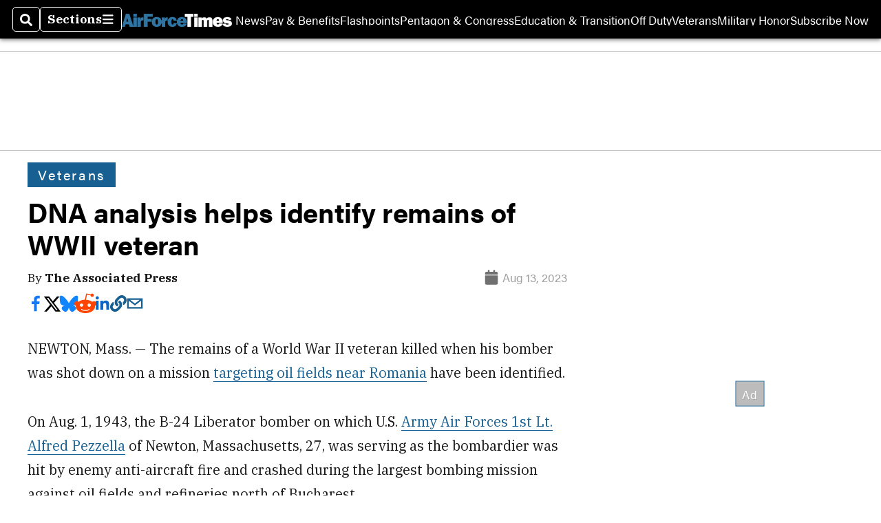

--- FILE ---
content_type: text/html; charset=utf-8
request_url: https://www.airforcetimes.com/veterans/2023/08/13/dna-analysis-helps-identify-remains-of-wwii-veteran/
body_size: 44164
content:
<!DOCTYPE html><html itemscope="" itemType="http://schema.org/WebPage" lang="en" class="air-force-times"><head><meta name="viewport" content="width=device-width, initial-scale=1.00, maximum-scale=1.5, minimum-scale=1.0"/><meta name="site" content="Air Force Times"/><meta property="og:site_name" content="Air Force Times"/><link itemType="http://schema.org/Organization" itemProp="publisher" href="https://www.airforcetimes.com/#publisher"/><meta property="twitter:site" content="@airforcetimes"/><meta property="twitter:card" content="summary_large_image"/><meta name="theme-color" content="hsl(204deg, 72%, 33%)"/><link rel="apple-touch-icon" sizes="180x180" href="/pf/resources/img/favicons/air/apple-touch-icon.png?d=140"/><link type="image/png" rel="icon" sizes="32x32" href="/pf/resources/img/favicons/air/favicon-32x32.png?d=140"/><link rel="icon" sizes="16x16" href="/pf/resources/img/favicons/air/apple-touch-icon.png?d=140"/><link rel="mask-icon" href="/pf/resources/img/favicons/air/safari-pinned-tab.svg?d=140" color="#1691cf"/><link type="image/x-icon" rel="shortcut icon" href="/pf/resources/img/favicons/air/favicon.ico?d=140"/><script id="org-data" data-schema="Organization" type="application/ld+json">{"name":"Air Force Times","url":"https://www.airforcetimes.com/","logo":"resources/img/air-logo-white.png","sameAs":["https://www.facebook.com/https://www.facebook.com/airforcetimes","https://twitter.com/airforcetimes"],"@id":"https://www.airforcetimes.com/#publisher","@type":"Organization","@context":"http://schema.org"}</script><script id="article-schema" type="application/ld+json">{"@context":"http://schema.org","@type":"NewsArticle","mainEntityOfPage":{"type":"WebPage","@id":"https://www.militarytimes.com/veterans/2023/08/13/dna-analysis-helps-identify-remains-of-wwii-veteran/"},"headline":"DNA analysis helps identify remains of WWII veteran","image":{"url":"https://www.armytimes.com/resizer/v2/TA3W72SNVFFBZKB2IA27NMPAYQ.png?width=1200&auth=db9f6df1d349faef0a753854ccdb32e6442cd59d196b4055cb19a3f45d6518c5","@type":"ImageObject"},"url":"https://www.airforcetimes.com/veterans/2023/08/13/dna-analysis-helps-identify-remains-of-wwii-veteran/","isBasedOn":"https://www.militarytimes.com/veterans/2023/08/13/dna-analysis-helps-identify-remains-of-wwii-veteran/","datePublished":"2023-08-13T14:55:58.558Z","dateModified":"2023-08-13T14:55:58.645Z","author":[{"@type":"Person","name":"The Associated Press"}],"description":"Army Air Forces 1st Lt. Alfred W. Pezzella will be buried in Bourne, Massachusetts.","keywords":["world-war-ii","wwii","veterans","dpaa","defense-pow-mia-accounting-agency","operation-tidal-wave","circulated-military-times","circulated-air-force-times","circulated-army-times"],"articleSection":"name","publisher":{"@type":"Organization","name":"Air Force Times","url":"https://www.airforcetimes.com/","logo":{"@type":"ImageObject","url":"resources/img/air-logo-white.png?d=140"}}}</script><meta name="robots" content="max-image-preview: large,index, follow"/><title name="headline" itemProp="headline">DNA analysis helps identify remains of WWII veteran</title><meta property="og:title" content="DNA analysis helps identify remains of WWII veteran"/><link rel="canonical" href="https://www.militarytimes.com/veterans/2023/08/13/dna-analysis-helps-identify-remains-of-wwii-veteran/"/><meta name="auxiliaries" content=""/><meta name="canonicalurl" content="https://www.militarytimes.com/veterans/2023/08/13/dna-analysis-helps-identify-remains-of-wwii-veteran/"/><meta name="iscanonical" content="false"/><meta property="og:url" content="https://www.airforcetimes.com/veterans/2023/08/13/dna-analysis-helps-identify-remains-of-wwii-veteran/"/><meta property="fb:pages" content="291448617173, 25695254496, 61924502489, 83721537518, 65986997382, 248242239645, 70531852030, 525449530843973, 298378097222468"/><meta property="fb:app_id" content="303078199866120"/><meta property="og:description" content="Army Air Forces 1st Lt. Alfred W. Pezzella will be buried in Bourne, Massachusetts."/><meta name="description" itemProp="description" content="Army Air Forces 1st Lt. Alfred W. Pezzella will be buried in Bourne, Massachusetts."/><meta property="og:author" name="author" content="The Associated Press"/><meta property="og:tags" content="world-war-ii, wwii, veterans, dpaa, defense-pow-mia-accounting-agency, operation-tidal-wave, circulated-military-times, circulated-air-force-times, circulated-army-times, air-force-times"/><meta name="keywords" content="world-war-ii, wwii, veterans, dpaa, defense-pow-mia-accounting-agency, operation-tidal-wave, circulated-military-times, circulated-air-force-times, circulated-army-times, air-force-times"/><meta property="article:published_time" content="2023-08-13T14:55:58.558Z"/><meta itemProp="datePublished" name="datePublished" content="2023-08-13T14:55:58.558Z"/><meta property="article:modified_time" content="2023-08-13T14:55:58.645Z"/><meta itemProp="dateModified" name="dateModified" content="2023-08-13T14:55:58.645Z"/><meta name="sailthru.date" content="August 13, 2023 10:55 AM"/><meta property="article:section" content="name"/><meta name="circulated" content="military-times,air-force-times,army-times"/><meta name="canonical" content="military-times"/><meta itemProp="articleSection" name="articleSection" content="name"/><meta property="og:image" content="https://www.armytimes.com/resizer/v2/TA3W72SNVFFBZKB2IA27NMPAYQ.png?width=1200&amp;auth=db9f6df1d349faef0a753854ccdb32e6442cd59d196b4055cb19a3f45d6518c5"/><script>
				window.dataLayer = window.dataLayer || []
				window.dataLayer.push({
					pageType: "Story",
					pageSection: "name",
					author: "The Associated Press",
				})
			</script><link rel="preconnect" crossorigin="1" href="https://d1voyiv1eh2vzr.cloudfront.net/"/><link rel="preconnect" crossorigin="1" href="https://p.typekit.net/"/><link rel="preconnect" crossorigin="1" href="https://use.typekit.net/"/><link rel="preconnect" crossorigin="1" href="https://securepubads.g.doubleclick.net/"/><link rel="preconnect" crossorigin="1" href="https://fonts.gstatic.com/"/><style>
							:root {
								--primary-hue: 204deg;
								--primary-sat: 72%;
								--primary-l: 33%;
								--primary-font-family: 'IBM Plex Serif', Georgia, serif;
								--heading-font-family: acumin-pro, Arial, Helvetica, sans-serif;
							}
						</style><script>window.PoWaSettings= {
			maxBitrate: {}, colors: {
				accent: {red: 249,
				green: 36,
				blue: 132 },
				background: {
					red: 0,
					blue: 0,
					green: 0,
				},
				primary: {
					red: 247,
					green: 235,
					blue: 85,
				}
			}, mbr: 'bar'}
						</script><script></script>
    <link rel="stylesheet" media="print" onload="media='all'" href="https://fonts.googleapis.com/css2?family=IBM+Plex+Serif:ital,wght@0,300;0,400;0,500;0,600;0,700;1,300;1,400;1,700&display=optional" />
    <link rel="stylesheet" media="print" onload="media='all'" href="https://use.typekit.net/azw8xnv.css" />
<script>
</script><link id="fusion-output-type-styles" rel="stylesheet" type="text/css" href="/pf/dist/components/output-types/default.css?d=140&amp;mxId=00000000"/><link id="fusion-template-styles" rel="stylesheet" type="text/css" href="/pf/dist/components/combinations/default.css?d=140&amp;mxId=00000000"/><link id="fusion-siteStyles-styles" rel="stylesheet" type="text/css" href="/pf/dist/css/military-times.css?d=140&amp;mxId=00000000"/><style data-styled="" data-styled-version="5.3.11">.bqGhpp{display:block;--aspect-ratio:var(--a-r);--linesHigh:var(--l-h);--aspectRatio:var(--aspect-ratio,calc(16 / 9 * 100%));writing-mode:var(--writing-mode);width:var(--w);height:var(--h);}/*!sc*/
@media (max-width:767px){.bqGhpp{--aspect-ratio:var(--a-r-s);--linesHigh:var(--l-h-s,var(--l-h));}}/*!sc*/
.bqGhpp::before{float:var(--float);padding-top:var(--t-p);padding-right:var(--r-p);}/*!sc*/
.bqGhpp img{height:100%;}/*!sc*/
.bqGhpp [type='raw_html']{width:100%;}/*!sc*/
.bqGhpp [type='raw_html'] iframe{width:100%;height:100%;}/*!sc*/
.bqGhpp[type='video'] atype-video-jwplayer{display:-webkit-box;display:-webkit-flex;display:-ms-flexbox;display:flex;-webkit-align-items:center;-webkit-box-align:center;-ms-flex-align:center;align-items:center;}/*!sc*/
data-styled.g1[id="LazyMedia-sc-1vxvan1-0"]{content:"bqGhpp,"}/*!sc*/
.goEbkS{--noColumnGap:"";--fuqRow:"";--halfWidth:calc(var(--maxWidth) / 2);--gutterSize:calc(50% - var(--halfWidth));--hasGutter:inherit;display:grid;grid-auto-flow:dense;--row-gap:var(--horizontal-gap,1rem);grid-row-gap:var(--row-gap);--column-gap:var(--vertical-gap,1rem);--maxWidth:calc(var(--max-content-width,60rem) + 2 * var(--column-gap));grid-column-gap:var(--column-gap);grid-template-columns:[full-start left-half-start ] var(--hasGutter,var(--gutterSize)) [ main-start first-fourth-start left-three-fourths-start left-main-start left-two-thirds-start left-third-start  ] minmax(0,2fr) [center-two-thirds-start] minmax(0,1fr) [ first-fourth-end right-three-fourths-start middle-half-start second-fourth-start ] minmax(0,1fr) [left-third-end right-two-thirds-start center-third-start] minmax(0,2fr) [left-half-end left-main-end right-half-start second-fourth-end third-fourth-start right-main-start] minmax(0,2fr) [center-third-end right-third-start left-two-thirds-end ] minmax(0,1fr) [ third-fourth-end left-three-fourths-end middle-half-end fourth-fourth-start last-fourth-start ] minmax(0,1fr) [center-two-thirds-end] minmax(0,2fr) [right-third-end right-two-thirds-end right-main-end fourth-fourth-end last-fourth-end right-three-fourths-end main-end  ] var(--hasGutter,var(--gutterSize)) [full-end right-half-end ];}/*!sc*/
.goEbkS > div:not([class]):not([style]),.goEbkS > div[data-lazy-component]{display:contents;}/*!sc*/
.goEbkS > div:not([class]):not([style]) > *,.goEbkS > div[data-lazy-component] > *,.goEbkS > *{grid-column:main;grid-column:main;}/*!sc*/
.goEbkS > .dfp-ad{grid-column:full;}/*!sc*/
data-styled.g2[id="MainGrid-sc-ui756p-0"]{content:"goEbkS,"}/*!sc*/
.eCEXUq{display:-webkit-box;-webkit-box-orient:vertical;-webkit-line-clamp:var(--is-clamped,var(--clamp-lines));overflow:var(--is-clamped,hidden);}/*!sc*/
data-styled.g5[id="ClampedBox-sc-1pg0sor-0"]{content:"eCEXUq,"}/*!sc*/
.gzoeOA{color:var(--atype-theme-color,inherit);}/*!sc*/
data-styled.g6[id="Heading__H1-sc-i0amlx-0"]{content:"gzoeOA,"}/*!sc*/
.ekdxty{--link-deco:none;color:var(--atype-theme-color,black);font-weight:700;-webkit-letter-spacing:0.1ex;-moz-letter-spacing:0.1ex;-ms-letter-spacing:0.1ex;letter-spacing:0.1ex;display:block;position:relative;padding-bottom:var(--atype-space-xs);}/*!sc*/
.ekdxty::after{content:'';height:max(2px,0.35ex);width:1.75ch;position:absolute;left:0;background:var(--atype-theme-primary);}/*!sc*/
.ekdxty::after{bottom:0;}/*!sc*/
data-styled.g9[id="UnderlineHeading-sc-11pxnjg-0"]{content:"ekdxty,"}/*!sc*/
.elKngG{--link-deco:none;--link-icon:var(--icon-chevron-right);--link-hover-color:var(--atype-theme-on-primary);--out-link-icon:var(--icon-out-arrow);display:-webkit-inline-box;display:-webkit-inline-flex;display:-ms-inline-flexbox;display:inline-flex;-webkit-align-items:center;-webkit-box-align:center;-ms-flex-align:center;align-items:center;-webkit-letter-spacing:0.2ex;-moz-letter-spacing:0.2ex;-ms-letter-spacing:0.2ex;letter-spacing:0.2ex;--textScale:var(--atype-scale-down-2);--h:calc(1em * var(--atype-fh,1));text-overflow:ellipsis;max-width:100%;overflow:hidden;white-space:nowrap;padding:0 1ch;height:var(--h);line-height:1;font-weight:normal;background:var(--overlineBackground,var(--atype-theme-primary,#000));color:var(--overlineColor,var(--atype-theme-on-primary,#111));}/*!sc*/
.elKngG > span{line-height:1;font-size:var(--textScale);}/*!sc*/
data-styled.g10[id="FlagHeading-sc-o4896j-0"]{content:"elKngG,"}/*!sc*/
.AjKIq{-webkit-text-decoration:var(--link-deco,none);text-decoration:var(--link-deco,none);text-underline-position:var(--link-pos,under);-webkit-text-decoration-skip-ink:auto;text-decoration-skip-ink:auto;color:var(--link-color,inherit);-webkit-transform:translateX(0);-ms-transform:translateX(0);transform:translateX(0);display:inline-block;padding-right:0.75em;}/*!sc*/
.AjKIq::after{content:var(--link-icon,var(--icon-chevron-right-dark));-webkit-transform:translateX(calc(var(--atype-space-xs) / 2));-ms-transform:translateX(calc(var(--atype-space-xs) / 2));transform:translateX(calc(var(--atype-space-xs) / 2));-webkit-transition:-webkit-transform ease-in 0.1s;-webkit-transition:transform ease-in 0.1s;transition:transform ease-in 0.1s;display:inline-block;width:0.75em;height:0.75em;margin-right:-0.75em;}/*!sc*/
.AjKIq[href^='http']::after{background:var(--out-link-icon,var(--icon-out-arrow-dark));content:'';}/*!sc*/
.AjKIq:hover{color:var(--link-hover-color,var(--atype-theme-primary));}/*!sc*/
.AjKIq:hover::after{-webkit-transform:translateX(calc(var(--atype-space-xs)));-ms-transform:translateX(calc(var(--atype-space-xs)));transform:translateX(calc(var(--atype-space-xs)));}/*!sc*/
data-styled.g18[id="Heading__StyledLink-sc-1rsxdu3-5"]{content:"AjKIq,"}/*!sc*/
.edMJtE{color:var(--bylineByColor,var(--atype-theme-grey-900,#111));}/*!sc*/
data-styled.g19[id="Byline__BylineBy-sc-sfpzx0-0"]{content:"edMJtE,"}/*!sc*/
.jQtUOT{color:var(--authorColor,var(--atype-theme-primary,#000));font-weight:var(--authorWeight,700);}/*!sc*/
data-styled.g21[id="Byline__Author-sc-sfpzx0-2"]{content:"jQtUOT,"}/*!sc*/
.cteoGv{-webkit-filter:brightness(var(--brightness,0.5));filter:brightness(var(--brightness,0.5));vertical-align:text-bottom;height:1lh;width:auto;}/*!sc*/
.cteoGv path{fill:currentColor;}/*!sc*/
data-styled.g22[id="DateTime__Icon-sc-v3izhr-0"]{content:"cteoGv,"}/*!sc*/
.dPFppb{font:normal normal 12px/20px Arial font-weight:var(--atype-date-font-weight,400);font-size:var(--atype-date-font-size,var(--atype-scale-down-0,1rem));font-family:var(--atype-date-font-family,var(--secondary-font-family,Arial));color:var(--atype-date-color,var(--atype-theme-grey-700,#333));}/*!sc*/
.dPFppb svg{-webkit-filter:brightness(0.7);filter:brightness(0.7);}/*!sc*/
.dPFppb svg path{fill:currentColor;}/*!sc*/
data-styled.g23[id="DateTime-sc-v3izhr-1"]{content:"dPFppb,"}/*!sc*/
.lboRfq{-webkit-text-decoration:inherit;text-decoration:inherit;}/*!sc*/
.lboRfq.lboRfq{color:var(--atype-theme-color);}/*!sc*/
.lboRfq:hover{color:inherit;}/*!sc*/
.lboRfq:focus{-webkit-text-decoration:none;text-decoration:none;color:var(--atype-theme-primary);outline:none;}/*!sc*/
article:not(.--video-player) .ArticleLink-sc-1f35nm6-0::before{content:'';position:absolute;top:0;left:0;right:0;bottom:0;}/*!sc*/
data-styled.g24[id="ArticleLink-sc-1f35nm6-0"]{content:"lboRfq,"}/*!sc*/
.gUwZHo{text-align:var(--textAlignment);font-weight:normal;color:var(--atype-theme-grey-800);font-size:var(--subheadFontSize,var(--atype-scale-down-1,1em));}/*!sc*/
data-styled.g25[id="MetaBox__SubHeadline-sc-16mpay8-0"]{content:"gUwZHo,"}/*!sc*/
.fhBYFr{display:var(--datelineDisplay,flex);-webkit-flex-wrap:nowrap;-ms-flex-wrap:nowrap;flex-wrap:nowrap;-webkit-box-pack:justify;-webkit-justify-content:space-between;-ms-flex-pack:justify;justify-content:space-between;-webkit-box-pack:var(--justifyDateline,justify);-webkit-justify-content:var(--justifyDateline,space-between);-ms-flex-pack:var(--justifyDateline,justify);justify-content:var(--justifyDateline,space-between);-webkit-align-items:var(--alignItems,center);-webkit-box-align:var(--alignItems,center);-ms-flex-align:var(--alignItems,center);align-items:var(--alignItems,center);row-gap:var(--atype-space-xs,0.125rem);-webkit-column-gap:var(--verticalGap,var(--atype-space-xs,0.125rem));column-gap:var(--verticalGap,var(--atype-space-xs,0.125rem));text-align:var(--textAlignment);font-family:var(--secondary-font-family);--authorColor:var(--isOverlay,var(--atype-theme-grey-900));font-size:var(--fontSize,var(--atype-scale-down-2,0.775rem));line-height:1.825;--atype-date-font-size:1em;--atype-date-line-height:1.85;}/*!sc*/
.fhBYFr:empty{display:none;}/*!sc*/
.fhBYFr .DateTime-sc-v3izhr-1{-webkit-flex-shrink:0;-ms-flex-negative:0;flex-shrink:0;white-space:nowrap;-webkit-align-self:flex-end;-ms-flex-item-align:end;align-self:flex-end;}/*!sc*/
.fhBYFr * + .DateTime-sc-v3izhr-1{text-align:right;}/*!sc*/
data-styled.g26[id="MetaBox__Dateline-sc-16mpay8-1"]{content:"fhBYFr,"}/*!sc*/
.dIAcXU{z-index:var(--z-headline,auto);background:var(--isLandscape,var(--atype-theme-on-primary));}/*!sc*/
.dIAcXU:hover{color:var(--atype-theme-primary);}/*!sc*/
.--overlay .MetaBox__MyHeading-sc-16mpay8-3:hover{color:inherit;-webkit-text-decoration:underline;text-decoration:underline;}/*!sc*/
.dIAcXU:focus{outline:none;}/*!sc*/
article[itemscope].--featured .MetaBox__MyHeading-sc-16mpay8-3{text-align:center;}/*!sc*/
data-styled.g28[id="MetaBox__MyHeading-sc-16mpay8-3"]{content:"dIAcXU,"}/*!sc*/
.oKlJS{display:-webkit-box;display:-webkit-flex;display:-ms-flexbox;display:flex;-webkit-flex-direction:column;-ms-flex-direction:column;flex-direction:column;-webkit-box-pack:start;-webkit-justify-content:flex-start;-ms-flex-pack:start;justify-content:flex-start;overflow:var(--isOverlay,visible);color:var(--isOverlay,var(--atype-theme-on-primary,white));-webkit-text-decoration:none;text-decoration:none;--z-overline:1;--z-overlay:2;}/*!sc*/
.oKlJS .o-storyCard__byline{z-index:1;}/*!sc*/
.oKlJS > * + *{margin-top:calc(var(--verticalGap) / 2);}/*!sc*/
article[itemscope]:not(.--overlay):not(.--nomedia):not(.--featured) .MetaBox-sc-16mpay8-6 .MetaBox__MyHeading-sc-16mpay8-3{margin-top:0;}/*!sc*/
data-styled.g31[id="MetaBox-sc-16mpay8-6"]{content:"oKlJS,"}/*!sc*/
.bHCoNl{-webkit-flex:var(--landscapeImagePercent,50) 0 var(--minImageWidth);-ms-flex:var(--landscapeImagePercent,50) 0 var(--minImageWidth);flex:var(--landscapeImagePercent,50) 0 var(--minImageWidth);}/*!sc*/
data-styled.g32[id="View__MediaWrapper-sc-88btjd-0"]{content:"bHCoNl,"}/*!sc*/
.jZpGZb:focus-within:not(.--video-player){overflow:visible;box-shadow:0 0 2px 2px var(--atype-theme-grey-500);}/*!sc*/
.jZpGZb.--landscape{--z-headline:1;}/*!sc*/
.jZpGZb.--overlay .View__MediaWrapper-sc-88btjd-0 figure{will-change:transform filter;-webkit-transition:-webkit-transform 125ms ease-out;-webkit-transition:transform 125ms ease-out;transition:transform 125ms ease-out;}/*!sc*/
.jZpGZb.--overlay:hover .View__MediaWrapper-sc-88btjd-0 figure{-webkit-filter:brightness(1.125);filter:brightness(1.125);-webkit-transition:-webkit-transform 250ms ease-in;-webkit-transition:transform 250ms ease-in;transition:transform 250ms ease-in;-webkit-transform:scale(1.25);-ms-transform:scale(1.25);transform:scale(1.25);}/*!sc*/
data-styled.g33[id="View__Article-sc-88btjd-1"]{content:"jZpGZb,"}/*!sc*/
.fWlhFz{-webkit-flex:calc(100 - var(--landscapeImagePercent,50)) 0 calc(100% - var(--landscapeImageWidth));-ms-flex:calc(100 - var(--landscapeImagePercent,50)) 0 calc(100% - var(--landscapeImageWidth));flex:calc(100 - var(--landscapeImagePercent,50)) 0 calc(100% - var(--landscapeImageWidth));}/*!sc*/
data-styled.g34[id="View__MetaBoxWrapper-sc-88btjd-2"]{content:"fWlhFz,"}/*!sc*/
.kYnZIg{display:var(--isLandscape,flex);-webkit-flex-direction:var(--flexDirection,row);-ms-flex-direction:var(--flexDirection,row);flex-direction:var(--flexDirection,row);-webkit-flex-wrap:wrap;-ms-flex-wrap:wrap;flex-wrap:wrap;--top-inset:var(--metaMargin);--left-inset:var(--cardVInset);margin-left:calc(-1 * var(--left-inset));margin-top:calc(-1 * var(--top-inset));}/*!sc*/
article.--card .View__PromoFlexContainer-sc-88btjd-3{--top-inset:0;--left-inset:0;}/*!sc*/
.kYnZIg > *{border:0 solid transparent;border-left-width:var(--left-inset);border-top-width:var(--top-inset);}/*!sc*/
.kYnZIg .View__MediaWrapper-sc-88btjd-0{display:var(--isExpanding,flex);}/*!sc*/
data-styled.g35[id="View__PromoFlexContainer-sc-88btjd-3"]{content:"kYnZIg,"}/*!sc*/
.bSzZeZ{overflow:hidden;}/*!sc*/
.bSzZeZ .View__MediaWrapper-sc-88btjd-0 + .View__MetaBoxWrapper-sc-88btjd-2{margin-top:var(--metaMargin);}/*!sc*/
.--landscape .View__PromoWrapper-sc-88btjd-4 .View__MediaWrapper-sc-88btjd-0 + .View__MetaBoxWrapper-sc-88btjd-2,.--overlay .bSzZeZ .View__MediaWrapper-sc-88btjd-0 + .View__MetaBoxWrapper-sc-88btjd-2{margin-top:0;}/*!sc*/
data-styled.g36[id="View__PromoWrapper-sc-88btjd-4"]{content:"bSzZeZ,"}/*!sc*/
.bjUdUx .View__MetaBoxWrapper-sc-88btjd-2:first-child{--isOverlay:'';}/*!sc*/
data-styled.g37[id="View__StoryView-sc-88btjd-5"]{content:"bjUdUx,"}/*!sc*/
div[data-fusion-lazy-id='SMG HTML BLock']:not(.GridItem-sc-14rgexn-0),.iOPhCL.iOPhCL.iOPhCL{--grid-column:var(--col-sm);--col-sm:inherit;--col-md:inherit;--col-lg:inherit;--col-xl:inherit;grid-column:var(--grid-column,main);grid-row:span 1;}/*!sc*/
body:not(.--is-admin) div[data-fusion-lazy-id='SMG HTML BLock']:not(.GridItem-sc-14rgexn-0) > div:not([class]):not([style]),body:not(.--is-admin) .iOPhCL.iOPhCL.iOPhCL > div:not([class]):not([style]),body:not(.--is-admin) div[data-fusion-lazy-id='SMG HTML BLock']:not(.iOPhCL) > div[data-lazy-component],body:not(.--is-admin) .iOPhCL.iOPhCL.iOPhCL > div[data-lazy-component]{display:contents;}/*!sc*/
@media (min-width:768px){div[data-fusion-lazy-id='SMG HTML BLock']:not(.GridItem-sc-14rgexn-0),.iOPhCL.iOPhCL.iOPhCL{--grid-column:var(--col-md,var(--col-sm));}div[data-fusion-lazy-id='SMG HTML BLock']:not(.GridItem-sc-14rgexn-0).md-cols,.iOPhCL.iOPhCL.iOPhCL.md-cols{grid-column:!important;}}/*!sc*/
@media (min-width:1024px){div[data-fusion-lazy-id='SMG HTML BLock']:not(.GridItem-sc-14rgexn-0),.iOPhCL.iOPhCL.iOPhCL{--grid-column:var(--col-lg,var(--col-md,var(--col-sm)));}div[data-fusion-lazy-id='SMG HTML BLock']:not(.GridItem-sc-14rgexn-0).lg-cols,.iOPhCL.iOPhCL.iOPhCL.lg-cols{grid-column:!important;}}/*!sc*/
@media (min-width:1280px){div[data-fusion-lazy-id='SMG HTML BLock']:not(.GridItem-sc-14rgexn-0),.iOPhCL.iOPhCL.iOPhCL{--grid-column:var( --col-xl,var(--col-lg,var(--col-md,var(--col-sm))) );}div[data-fusion-lazy-id='SMG HTML BLock']:not(.GridItem-sc-14rgexn-0).xl-cols,.iOPhCL.iOPhCL.iOPhCL.xl-cols{grid-column:!important;}}/*!sc*/
div[data-fusion-lazy-id='Full Article Header']:not(.GridItem-sc-14rgexn-0),.cPEnNP.cPEnNP.cPEnNP{--grid-column:var(--col-sm);--col-sm:inherit;--col-md:inherit;--col-lg:left-two-thirds;--col-xl:inherit;grid-column:var(--grid-column,main);grid-row:span 1;}/*!sc*/
body:not(.--is-admin) div[data-fusion-lazy-id='Full Article Header']:not(.GridItem-sc-14rgexn-0) > div:not([class]):not([style]),body:not(.--is-admin) .cPEnNP.cPEnNP.cPEnNP > div:not([class]):not([style]),body:not(.--is-admin) div[data-fusion-lazy-id='Full Article Header']:not(.cPEnNP) > div[data-lazy-component],body:not(.--is-admin) .cPEnNP.cPEnNP.cPEnNP > div[data-lazy-component]{display:contents;}/*!sc*/
@media (min-width:768px){div[data-fusion-lazy-id='Full Article Header']:not(.GridItem-sc-14rgexn-0),.cPEnNP.cPEnNP.cPEnNP{--grid-column:var(--col-md,var(--col-sm));}div[data-fusion-lazy-id='Full Article Header']:not(.GridItem-sc-14rgexn-0).md-cols,.cPEnNP.cPEnNP.cPEnNP.md-cols{grid-column:!important;}}/*!sc*/
@media (min-width:1024px){div[data-fusion-lazy-id='Full Article Header']:not(.GridItem-sc-14rgexn-0),.cPEnNP.cPEnNP.cPEnNP{--grid-column:var(--col-lg,var(--col-md,var(--col-sm)));}div[data-fusion-lazy-id='Full Article Header']:not(.GridItem-sc-14rgexn-0).lg-cols,.cPEnNP.cPEnNP.cPEnNP.lg-cols{grid-column:left-two-thirds !important;}}/*!sc*/
@media (min-width:1280px){div[data-fusion-lazy-id='Full Article Header']:not(.GridItem-sc-14rgexn-0),.cPEnNP.cPEnNP.cPEnNP{--grid-column:var( --col-xl,var(--col-lg,var(--col-md,var(--col-sm))) );}div[data-fusion-lazy-id='Full Article Header']:not(.GridItem-sc-14rgexn-0).xl-cols,.cPEnNP.cPEnNP.cPEnNP.xl-cols{grid-column:!important;}}/*!sc*/
div[data-fusion-lazy-id='Article Body']:not(.GridItem-sc-14rgexn-0),.iwFZCz.iwFZCz.iwFZCz{--grid-column:var(--col-sm);--col-sm:inherit;--col-md:inherit;--col-lg:left-two-thirds;--col-xl:inherit;grid-column:var(--grid-column,main);grid-row:span 1;}/*!sc*/
body:not(.--is-admin) div[data-fusion-lazy-id='Article Body']:not(.GridItem-sc-14rgexn-0) > div:not([class]):not([style]),body:not(.--is-admin) .iwFZCz.iwFZCz.iwFZCz > div:not([class]):not([style]),body:not(.--is-admin) div[data-fusion-lazy-id='Article Body']:not(.iwFZCz) > div[data-lazy-component],body:not(.--is-admin) .iwFZCz.iwFZCz.iwFZCz > div[data-lazy-component]{display:contents;}/*!sc*/
@media (min-width:768px){div[data-fusion-lazy-id='Article Body']:not(.GridItem-sc-14rgexn-0),.iwFZCz.iwFZCz.iwFZCz{--grid-column:var(--col-md,var(--col-sm));}div[data-fusion-lazy-id='Article Body']:not(.GridItem-sc-14rgexn-0).md-cols,.iwFZCz.iwFZCz.iwFZCz.md-cols{grid-column:!important;}}/*!sc*/
@media (min-width:1024px){div[data-fusion-lazy-id='Article Body']:not(.GridItem-sc-14rgexn-0),.iwFZCz.iwFZCz.iwFZCz{--grid-column:var(--col-lg,var(--col-md,var(--col-sm)));}div[data-fusion-lazy-id='Article Body']:not(.GridItem-sc-14rgexn-0).lg-cols,.iwFZCz.iwFZCz.iwFZCz.lg-cols{grid-column:left-two-thirds !important;}}/*!sc*/
@media (min-width:1280px){div[data-fusion-lazy-id='Article Body']:not(.GridItem-sc-14rgexn-0),.iwFZCz.iwFZCz.iwFZCz{--grid-column:var( --col-xl,var(--col-lg,var(--col-md,var(--col-sm))) );}div[data-fusion-lazy-id='Article Body']:not(.GridItem-sc-14rgexn-0).xl-cols,.iwFZCz.iwFZCz.iwFZCz.xl-cols{grid-column:!important;}}/*!sc*/
div[data-fusion-lazy-id='CSS Tweaks']:not(.GridItem-sc-14rgexn-0),.gjIqTq.gjIqTq.gjIqTq{--grid-column:var(--col-sm);--col-sm:inherit;--col-md:inherit;--col-lg:inherit;--col-xl:inherit;grid-column:var(--grid-column,main);grid-row:span 1;}/*!sc*/
body:not(.--is-admin) div[data-fusion-lazy-id='CSS Tweaks']:not(.GridItem-sc-14rgexn-0) > div:not([class]):not([style]),body:not(.--is-admin) .gjIqTq.gjIqTq.gjIqTq > div:not([class]):not([style]),body:not(.--is-admin) div[data-fusion-lazy-id='CSS Tweaks']:not(.gjIqTq) > div[data-lazy-component],body:not(.--is-admin) .gjIqTq.gjIqTq.gjIqTq > div[data-lazy-component]{display:contents;}/*!sc*/
@media (min-width:768px){div[data-fusion-lazy-id='CSS Tweaks']:not(.GridItem-sc-14rgexn-0),.gjIqTq.gjIqTq.gjIqTq{--grid-column:var(--col-md,var(--col-sm));}div[data-fusion-lazy-id='CSS Tweaks']:not(.GridItem-sc-14rgexn-0).md-cols,.gjIqTq.gjIqTq.gjIqTq.md-cols{grid-column:!important;}}/*!sc*/
@media (min-width:1024px){div[data-fusion-lazy-id='CSS Tweaks']:not(.GridItem-sc-14rgexn-0),.gjIqTq.gjIqTq.gjIqTq{--grid-column:var(--col-lg,var(--col-md,var(--col-sm)));}div[data-fusion-lazy-id='CSS Tweaks']:not(.GridItem-sc-14rgexn-0).lg-cols,.gjIqTq.gjIqTq.gjIqTq.lg-cols{grid-column:!important;}}/*!sc*/
@media (min-width:1280px){div[data-fusion-lazy-id='CSS Tweaks']:not(.GridItem-sc-14rgexn-0),.gjIqTq.gjIqTq.gjIqTq{--grid-column:var( --col-xl,var(--col-lg,var(--col-md,var(--col-sm))) );}div[data-fusion-lazy-id='CSS Tweaks']:not(.GridItem-sc-14rgexn-0).xl-cols,.gjIqTq.gjIqTq.gjIqTq.xl-cols{grid-column:!important;}}/*!sc*/
div[data-fusion-lazy-id='Sticky Rail']:not(.GridItem-sc-14rgexn-0),.ewJFsV.ewJFsV.ewJFsV{--grid-column:var(--col-sm);--col-sm:inherit;--col-md:inherit;--col-lg:right-third;--col-xl:inherit;grid-column:var(--grid-column,main);grid-row:span 2;}/*!sc*/
body:not(.--is-admin) div[data-fusion-lazy-id='Sticky Rail']:not(.GridItem-sc-14rgexn-0) > div:not([class]):not([style]),body:not(.--is-admin) .ewJFsV.ewJFsV.ewJFsV > div:not([class]):not([style]),body:not(.--is-admin) div[data-fusion-lazy-id='Sticky Rail']:not(.ewJFsV) > div[data-lazy-component],body:not(.--is-admin) .ewJFsV.ewJFsV.ewJFsV > div[data-lazy-component]{display:contents;}/*!sc*/
@media (min-width:768px){div[data-fusion-lazy-id='Sticky Rail']:not(.GridItem-sc-14rgexn-0),.ewJFsV.ewJFsV.ewJFsV{--grid-column:var(--col-md,var(--col-sm));}div[data-fusion-lazy-id='Sticky Rail']:not(.GridItem-sc-14rgexn-0).md-cols,.ewJFsV.ewJFsV.ewJFsV.md-cols{grid-column:!important;}}/*!sc*/
@media (min-width:1024px){div[data-fusion-lazy-id='Sticky Rail']:not(.GridItem-sc-14rgexn-0),.ewJFsV.ewJFsV.ewJFsV{--grid-column:var(--col-lg,var(--col-md,var(--col-sm)));}div[data-fusion-lazy-id='Sticky Rail']:not(.GridItem-sc-14rgexn-0).lg-cols,.ewJFsV.ewJFsV.ewJFsV.lg-cols{grid-column:right-third !important;}}/*!sc*/
@media (min-width:1280px){div[data-fusion-lazy-id='Sticky Rail']:not(.GridItem-sc-14rgexn-0),.ewJFsV.ewJFsV.ewJFsV{--grid-column:var( --col-xl,var(--col-lg,var(--col-md,var(--col-sm))) );}div[data-fusion-lazy-id='Sticky Rail']:not(.GridItem-sc-14rgexn-0).xl-cols,.ewJFsV.ewJFsV.ewJFsV.xl-cols{grid-column:!important;}}/*!sc*/
div[data-fusion-lazy-id='Simple Container']:not(.GridItem-sc-14rgexn-0),.igLNja.igLNja.igLNja{--grid-column:var(--col-sm);--col-sm:inherit;--col-md:inherit;--col-lg:left-two-thirds;--col-xl:inherit;grid-column:var(--grid-column,main);grid-row:span 1;}/*!sc*/
body:not(.--is-admin) div[data-fusion-lazy-id='Simple Container']:not(.GridItem-sc-14rgexn-0) > div:not([class]):not([style]),body:not(.--is-admin) .igLNja.igLNja.igLNja > div:not([class]):not([style]),body:not(.--is-admin) div[data-fusion-lazy-id='Simple Container']:not(.igLNja) > div[data-lazy-component],body:not(.--is-admin) .igLNja.igLNja.igLNja > div[data-lazy-component]{display:contents;}/*!sc*/
@media (min-width:768px){div[data-fusion-lazy-id='Simple Container']:not(.GridItem-sc-14rgexn-0),.igLNja.igLNja.igLNja{--grid-column:var(--col-md,var(--col-sm));}div[data-fusion-lazy-id='Simple Container']:not(.GridItem-sc-14rgexn-0).md-cols,.igLNja.igLNja.igLNja.md-cols{grid-column:!important;}}/*!sc*/
@media (min-width:1024px){div[data-fusion-lazy-id='Simple Container']:not(.GridItem-sc-14rgexn-0),.igLNja.igLNja.igLNja{--grid-column:var(--col-lg,var(--col-md,var(--col-sm)));}div[data-fusion-lazy-id='Simple Container']:not(.GridItem-sc-14rgexn-0).lg-cols,.igLNja.igLNja.igLNja.lg-cols{grid-column:left-two-thirds !important;}}/*!sc*/
@media (min-width:1280px){div[data-fusion-lazy-id='Simple Container']:not(.GridItem-sc-14rgexn-0),.igLNja.igLNja.igLNja{--grid-column:var( --col-xl,var(--col-lg,var(--col-md,var(--col-sm))) );}div[data-fusion-lazy-id='Simple Container']:not(.GridItem-sc-14rgexn-0).xl-cols,.igLNja.igLNja.igLNja.xl-cols{grid-column:!important;}}/*!sc*/
div[data-fusion-lazy-id='']:not(.GridItem-sc-14rgexn-0),.bsAGYa.bsAGYa.bsAGYa{--grid-column:var(--col-sm);--col-sm:inherit;--col-md:inherit;--col-lg:inherit;--col-xl:inherit;grid-column:var(--grid-column,main);grid-row:span 1;}/*!sc*/
body:not(.--is-admin) div[data-fusion-lazy-id='']:not(.GridItem-sc-14rgexn-0) > div:not([class]):not([style]),body:not(.--is-admin) .bsAGYa.bsAGYa.bsAGYa > div:not([class]):not([style]),body:not(.--is-admin) div[data-fusion-lazy-id='']:not(.bsAGYa) > div[data-lazy-component],body:not(.--is-admin) .bsAGYa.bsAGYa.bsAGYa > div[data-lazy-component]{display:contents;}/*!sc*/
@media (min-width:768px){div[data-fusion-lazy-id='']:not(.GridItem-sc-14rgexn-0),.bsAGYa.bsAGYa.bsAGYa{--grid-column:var(--col-md,var(--col-sm));}div[data-fusion-lazy-id='']:not(.GridItem-sc-14rgexn-0).md-cols,.bsAGYa.bsAGYa.bsAGYa.md-cols{grid-column:!important;}}/*!sc*/
@media (min-width:1024px){div[data-fusion-lazy-id='']:not(.GridItem-sc-14rgexn-0),.bsAGYa.bsAGYa.bsAGYa{--grid-column:var(--col-lg,var(--col-md,var(--col-sm)));}div[data-fusion-lazy-id='']:not(.GridItem-sc-14rgexn-0).lg-cols,.bsAGYa.bsAGYa.bsAGYa.lg-cols{grid-column:!important;}}/*!sc*/
@media (min-width:1280px){div[data-fusion-lazy-id='']:not(.GridItem-sc-14rgexn-0),.bsAGYa.bsAGYa.bsAGYa{--grid-column:var( --col-xl,var(--col-lg,var(--col-md,var(--col-sm))) );}div[data-fusion-lazy-id='']:not(.GridItem-sc-14rgexn-0).xl-cols,.bsAGYa.bsAGYa.bsAGYa.xl-cols{grid-column:!important;}}/*!sc*/
data-styled.g40[id="GridItem-sc-14rgexn-0"]{content:"iOPhCL,cPEnNP,iwFZCz,gjIqTq,ewJFsV,igLNja,bsAGYa,"}/*!sc*/
.glsUfr{position:fixed;bottom:0;left:0;right:0;margin-bottom:0 !important;box-shadow:0 0 var(--atype-space-xs) rgb(0 0 0 / 50%);background:white;}/*!sc*/
@media (min-width:768px){.glsUfr.glsUfr,.glsUfr .adBox{display:none;}}/*!sc*/
@media(min-width:0px){.glsUfr{--mh:50px;}}/*!sc*/
@media(min-width:768px){.glsUfr{--mh:90px;}}/*!sc*/
@media(min-width:0px){.glsUfr{--mw:320px;}}/*!sc*/
@media(min-width:768px){.glsUfr{--mw:728px;}}/*!sc*/
.glsUfr .adunitContainer{max-height:100%;}/*!sc*/
.glsUfr .ad-slot::before{display:none;}/*!sc*/
@media(min-width:0px){.ghyZDO{--mh:50px;}}/*!sc*/
@media(min-width:768px){.ghyZDO{--mh:90px;}}/*!sc*/
@media(min-width:1024px){.ghyZDO{--mh:90px;}}/*!sc*/
@media(min-width:0px){.ghyZDO{--mw:320px;}}/*!sc*/
@media(min-width:768px){.ghyZDO{--mw:728px;}}/*!sc*/
@media(min-width:1024px){.ghyZDO{--mw:970px;}}/*!sc*/
.ghyZDO .adunitContainer{max-height:100%;}/*!sc*/
.ghyZDO .ad-slot::before{display:none;}/*!sc*/
@media(min-width:0px){.kNmwWS{--mh:250px;}}/*!sc*/
@media(min-width:0px){.kNmwWS{--mw:300px;}}/*!sc*/
.kNmwWS .adunitContainer{max-height:100%;}/*!sc*/
.kNmwWS .ad-slot::before{display:block;}/*!sc*/
@media(min-width:0px){.llzmQL{--mh:600px;}}/*!sc*/
@media(min-width:0px){.llzmQL{--mw:300px;}}/*!sc*/
.llzmQL .adunitContainer{max-height:100%;}/*!sc*/
.llzmQL .ad-slot::before{display:block;}/*!sc*/
data-styled.g43[id="AdWrapper-sc-1cwvedt-0"]{content:"glsUfr,ghyZDO,kNmwWS,llzmQL,"}/*!sc*/
.bFwqVI{font-size:var(--atype-scale-up-0);line-height:var(--atype-base-line-height,1.75);}/*!sc*/
.bFwqVI.--drop-cap::first-letter{font-size:3.46em;line-height:1;float:left;padding-right:0.25ch;}/*!sc*/
data-styled.g44[id="Paragraph-sc-1tqpf5s-0"]{content:"bFwqVI,"}/*!sc*/
.kpOOkT{--borderRadius:var(--atype-button-border-radius,var(--atype-space-xs,0.25em));--buttonScale:var(--atype-button-scale,1);font-size:var(--fontScale,1em);max-width:var(--maxWidth,unset);background-color:var(--primaryColor,var(--atype-theme-primary));font-family:'Arial','Helvetica',sans-serif;font-family:var(--atype-theme-button-font,var(--heading-font-family,Arial,Helvetica,sans-serif));-webkit-text-decoration:none;text-decoration:none;padding:var(--paddingY,3px) var(--paddingX,var(--atype-space-m));cursor:pointer;border:2px solid var(--borderColor,transparent);border-radius:var(--borderRadius);position:relative;display:-webkit-inline-box;display:-webkit-inline-flex;display:-ms-inline-flexbox;display:inline-flex;-webkit-align-items:center;-webkit-box-align:center;-ms-flex-align:center;align-items:center;-webkit-box-pack:center;-webkit-justify-content:center;-ms-flex-pack:center;justify-content:center;min-width:3em;outline:none;line-height:1;font-weight:500;white-space:nowrap;-webkit-transform:scale(var(--buttonScale));-ms-transform:scale(var(--buttonScale));transform:scale(var(--buttonScale));}/*!sc*/
.kpOOkT.kpOOkT{color:var(--textColor,var(--atype-theme-on-primary));}/*!sc*/
.kpOOkT::before,.kpOOkT::after{opacity:var(--o,0);content:'';width:100%;height:100%;position:absolute;top:0;left:0;-webkit-transition:opacity 15ms linear,background-color 15ms linear;transition:opacity 15ms linear,background-color 15ms linear;z-index:1;background:var(--atype-theme-grey-900);}/*!sc*/
.kpOOkT[disabled]{--o:0.5;--border-color:var(--atype-theme-primary);--primaryColor:#fff;--textOnColor:var(--atype-theme-primary-800);cursor:inherit;}/*!sc*/
.kpOOkT:focus::before{opacity:0.25;}/*!sc*/
.kpOOkT:hover::before{opacity:0.05;}/*!sc*/
.kpOOkT::after{-webkit-transform-origin:center center;-ms-transform-origin:center center;transform-origin:center center;}/*!sc*/
data-styled.g58[id="Button-sc-8elu1t-0"]{content:"kpOOkT,"}/*!sc*/
.eNNLPh{display:block;text-align:center;font-size:var(--atype-scale-up-1);-webkit-text-decoration:none;text-decoration:none;margin:auto;margin-top:var(--atype-space-m) !important;max-width:min(85%,20rem);}/*!sc*/
.eNNLPh[data-is-idle='false']{--primaryColor:var(--atype-theme-on-primary,#fff);cursor:progress;--textColor:var(--atype-theme-primary,#000);}/*!sc*/
data-styled.g61[id="PaginateLink__LoadMoreButton-sc-pw5v4l-1"]{content:"eNNLPh,"}/*!sc*/
.AlPud{height:100%;}/*!sc*/
data-styled.g62[id="List__MyPromoItem-sc-2xsad7-0"]{content:"AlPud,"}/*!sc*/
.ckGZMC{--isExpanding:"";width:100%;display:-webkit-box;display:-webkit-flex;display:-ms-flexbox;display:flex;-webkit-flex-direction:column;-ms-flex-direction:column;flex-direction:column;height:var(--isExpanding,100%);}/*!sc*/
.ckGZMC > * + *{margin-top:var(--atype-space-xs);}/*!sc*/
.ckGZMC .c-flexContainer{-webkit-box-flex:var(--isExpanding,1);-webkit-flex-grow:var(--isExpanding,1);-ms-flex-positive:var(--isExpanding,1);flex-grow:var(--isExpanding,1);}/*!sc*/
data-styled.g63[id="List__Wrapper-sc-2xsad7-1"]{content:"ckGZMC,"}/*!sc*/
.bmMNqK{--gutter:var(--column-gap);}/*!sc*/
.bmMNqK.--featured > .AdWrapper-sc-1cwvedt-0,.bmMNqK.--featured > figure{display:block;margin-left:calc(-1 * var(--gutter));margin-bottom:var(--horizontal-gap);width:calc(100% + 2 * var(--gutter));}/*!sc*/
.bmMNqK.--featured > .AdWrapper-sc-1cwvedt-0 > figcaption,.bmMNqK.--featured > figure > figcaption{padding:0 calc(var(--vertical-gap) / 1);}/*!sc*/
data-styled.g67[id="default__ArticleBody-sc-1mncpzl-2"]{content:"bmMNqK,"}/*!sc*/
.ihxfQI{border:0;padding:0;background:transparent;--fill-color:var(--atype-theme-primary);cursor:pointer;}/*!sc*/
.ihxfQI[disabled]{position:relative;cursor:unset;}/*!sc*/
.ihxfQI[disabled] svg path{fill:rgb(0 0 0/0.125) !important;}/*!sc*/
.ihxfQI[disabled]:after{-webkit-animation:iEJOBb;animation:iEJOBb;-webkit-animation-duration:var(--a-dur,0.2s);animation-duration:var(--a-dur,0.2s);-webkit-animation-delay:var(--a-del,5s);animation-delay:var(--a-del,5s);-webkit-animation-fill-mode:forwards;animation-fill-mode:forwards;font-family:var(--heading-font-family);font-size:var(--atype-scale-down-1);padding:0 var(--atype-space-xs);text-overflow:ellipsis;max-width:90vw;overflow:hidden;position:absolute;white-space:nowrap;left:0;top:100%;-webkit-transform:var(--is-right,translateX(-100%));-ms-transform:var(--is-right,translateX(-100%));transform:var(--is-right,translateX(-100%));content:'Link copied!';border:1px solid var(--atype-theme-grey-1000);z-index:3;background:var(--atype-theme-grey-900);color:var(--atype-theme-grey-0);}/*!sc*/
data-styled.g68[id="CopyButton-sc-7vibmo-0"]{content:"ihxfQI,"}/*!sc*/
.jgkPyr{display:-webkit-box;display:-webkit-flex;display:-ms-flexbox;display:flex;color:var(--atype-theme-grey-900);-webkit-box-pack:var(--justify,space-around);-webkit-justify-content:var(--justify,space-around);-ms-flex-pack:var(--justify,space-around);justify-content:var(--justify,space-around);-webkit-column-gap:var(--column-gap,var(--vertical-gap,1.125rem));column-gap:var(--column-gap,var(--vertical-gap,1.125rem));--size:var(--atype-space-l);--basis:var(--size,var(--atype-space-m));--fc:currentColor;}/*!sc*/
.jgkPyr svg{height:auto;width:100%;pointer-events:none;-webkit-transform:scale(2);-ms-transform:scale(2);transform:scale(2);}/*!sc*/
.jgkPyr svg.c-icon{-webkit-transform:scale(1);-ms-transform:scale(1);transform:scale(1);}/*!sc*/
@media (min-width:768px){.jgkPyr{-webkit-box-pack:var(--justify-lg,start);-webkit-justify-content:var(--justify-lg,flex-start);-ms-flex-pack:var(--justify-lg,start);justify-content:var(--justify-lg,flex-start);}}/*!sc*/
@media (pointer:coarse){.jgkPyr{--basis:var(--coarse-size,var(--size));}}/*!sc*/
.jgkPyr > *:is(h1,h2,h3,h4,h5,h6){-webkit-flex-basis:auto;-ms-flex-preferred-size:auto;flex-basis:auto;}/*!sc*/
.jgkPyr button{color:inherit;-webkit-box-flex:0;-webkit-flex-grow:0;-ms-flex-positive:0;flex-grow:0;-webkit-flex-shrink:1;-ms-flex-negative:1;flex-shrink:1;-webkit-flex-basis:var(--basis);-ms-flex-preferred-size:var(--basis);flex-basis:var(--basis);display:-webkit-box;display:-webkit-flex;display:-ms-flexbox;display:flex;-webkit-align-items:center;-webkit-box-align:center;-ms-flex-align:center;align-items:center;-webkit-box-pack:center;-webkit-justify-content:center;-ms-flex-pack:center;justify-content:center;}/*!sc*/
.jgkPyr button svg path{fill:var(--fc,var(--fill-color,black));}/*!sc*/
.jgkPyr button svg rect{fill:transparent;}/*!sc*/
.jgkPyr button:hover,.jgkPyr button:focus{--fc:var(--fill-color);box-shadow:0 0 2px 1px var(--fill-color,currentColor);}/*!sc*/
data-styled.g69[id="ShareBar__Wrapper-sc-el0xhp-0"]{content:"jgkPyr,"}/*!sc*/
.cBeogF{display:var(--prefixHeadline,none);}/*!sc*/
data-styled.g70[id="ArticleHeader__OverlineWrapper-sc-1dhqito-0"]{content:"cBeogF,"}/*!sc*/
.AyFNL > h1:before{content:var(--prefixHeadline,var(--headlinePrefixContent,'Opinion'));color:var(--color-red);font-family:var(--primary-font-family);-webkit-letter-spacing:0.125ex;-moz-letter-spacing:0.125ex;-ms-letter-spacing:0.125ex;letter-spacing:0.125ex;font-weight:lighter;font-size:var(--atype-scale-down-1);padding-right:0.125ch;}/*!sc*/
data-styled.g74[id="ArticleHeader__Meta-sc-1dhqito-4"]{content:"AyFNL,"}/*!sc*/
.lcDkAF .LazyMedia-sc-1vxvan1-0{margin:0 !important;height:var(--isCover,100%);width:100%;}/*!sc*/
.lcDkAF [type='raw_html']{width:100%;display:block;}/*!sc*/
.lcDkAF [type='raw_html'] > iframe[title*='youtube' i]{aspect-ratio:560 / 315;width:100%;height:auto;}/*!sc*/
data-styled.g75[id="ArticleHeader__LeadArtWrapper-sc-1dhqito-5"]{content:"lcDkAF,"}/*!sc*/
.iCWcZR{--rowGap:calc(var(--horizontal-gap,var(--atype-space-m)) / 2);--imageHeight:auto;--maxHeight:60vh;--subheadColor:hsla(0deg,0%,59%);--isCover:'';}/*!sc*/
.iCWcZR > * + *{margin-top:var(--rowGap);}/*!sc*/
.iCWcZR .ShareBar__Wrapper-sc-el0xhp-0{-webkit-flex:0 1 auto;-ms-flex:0 1 auto;flex:0 1 auto;z-index:1;}/*!sc*/
data-styled.g77[id="ArticleHeader-sc-1dhqito-7"]{content:"iCWcZR,"}/*!sc*/
.gpyNlk.gpyNlk.gpyNlk{grid-column:full;}/*!sc*/
data-styled.g80[id="default__FullWidthGrid-sc-sjhip6-0"]{content:"gpyNlk,"}/*!sc*/
.cHEwlx{-webkit-flex:1 1 auto;-ms-flex:1 1 auto;flex:1 1 auto;--topOffset:0;--topMargin:var(--horizontal-gap,var(--atype-space-l,1.8rem));}/*!sc*/
.cHEwlx:first-child{--topMargin:0px;}/*!sc*/
@media (min-width:1024px){.cHEwlx{--topOffset:calc( var(--sticky-offset,90px) + 3 * var(--atype-space-xs,9px) );--topMargin:var(--horizontal-gap);max-width:300px;margin-left:auto;}}/*!sc*/
data-styled.g81[id="Sidebar__SidebarSection-sc-kiam2b-0"]{content:"cHEwlx,"}/*!sc*/
.gwovQQ{position:-webkit-sticky;position:sticky;top:calc(var(--topOffset,0px) + var(--menu-size,0px));margin:var(--topMargin) auto 0;}/*!sc*/
data-styled.g82[id="Sidebar__SidebarItem-sc-kiam2b-1"]{content:"gwovQQ,"}/*!sc*/
.cMGhwG > * + *{margin-top:var(--atype-space-xs);}/*!sc*/
data-styled.g101[id="List__Wrapper-sc-6je86x-0"]{content:"cMGhwG,"}/*!sc*/
.glDami > * + *{position:relative;}/*!sc*/
.glDami > * + *::before{background:var(--dividerColor,var(--atype-theme-grey-400,#cccc));height:var(--dividerHeight,1px);position:absolute;left:0;right:0;top:calc(var(--rowGap) / -2);}/*!sc*/
data-styled.g102[id="BaseLayout__Main-sc-5p6s4f-0"]{content:"glDami,"}/*!sc*/
.flSCuS{grid-column:main;}/*!sc*/
.flSCuS > * + *{margin-top:var(--rowGap,var(--atype-space-l,1.8rem));}/*!sc*/
@media (min-width:1024px){.flSCuS{grid-column:left-two-thirds;}}/*!sc*/
data-styled.g104[id="RightRailLayout__Main-sc-4mqid1-0"]{content:"flSCuS,"}/*!sc*/
.bNxwRE{grid-column:main;display:-webkit-box;display:-webkit-flex;display:-ms-flexbox;display:flex;-webkit-flex-direction:column;-ms-flex-direction:column;flex-direction:column;-webkit-flex-wrap:nowrap;-ms-flex-wrap:nowrap;flex-wrap:nowrap;margin-bottom:var(--rowGap);}/*!sc*/
@media (min-width:1024px){.bNxwRE{grid-column:right-third;grid-row-end:-1;}}/*!sc*/
.bNxwRE > * + *{margin-top:var(--rowGap);}/*!sc*/
data-styled.g105[id="RightRailLayout__RightRail-sc-4mqid1-1"]{content:"bNxwRE,"}/*!sc*/
@-webkit-keyframes iEJOBb{from{opacity:1;}to{opacity:0;z-index:-1;}}/*!sc*/
@keyframes iEJOBb{from{opacity:1;}to{opacity:0;z-index:-1;}}/*!sc*/
data-styled.g106[id="sc-keyframes-iEJOBb"]{content:"iEJOBb,"}/*!sc*/
</style><script defer="" data-integration="queryly" src="https://www.queryly.com/js/queryly.v4.min.js"></script><script>
window.addEventListener('DOMContentLoaded',
	() => queryly.init("12f1b2b502f64e91"), document.querySelectorAll("#fusion-app")
)</script><style>
:root {


;


}
					</style>
<script>(window.BOOMR_mq=window.BOOMR_mq||[]).push(["addVar",{"rua.upush":"false","rua.cpush":"false","rua.upre":"false","rua.cpre":"false","rua.uprl":"false","rua.cprl":"false","rua.cprf":"false","rua.trans":"","rua.cook":"false","rua.ims":"false","rua.ufprl":"false","rua.cfprl":"false","rua.isuxp":"false","rua.texp":"norulematch","rua.ceh":"false","rua.ueh":"false","rua.ieh.st":"0"}]);</script>
                              <script>!function(e){var n="https://s.go-mpulse.net/boomerang/";if("False"=="True")e.BOOMR_config=e.BOOMR_config||{},e.BOOMR_config.PageParams=e.BOOMR_config.PageParams||{},e.BOOMR_config.PageParams.pci=!0,n="https://s2.go-mpulse.net/boomerang/";if(window.BOOMR_API_key="LW47G-J8ER8-SJMXP-EKGW9-J8VYE",function(){function e(){if(!o){var e=document.createElement("script");e.id="boomr-scr-as",e.src=window.BOOMR.url,e.async=!0,i.parentNode.appendChild(e),o=!0}}function t(e){o=!0;var n,t,a,r,d=document,O=window;if(window.BOOMR.snippetMethod=e?"if":"i",t=function(e,n){var t=d.createElement("script");t.id=n||"boomr-if-as",t.src=window.BOOMR.url,BOOMR_lstart=(new Date).getTime(),e=e||d.body,e.appendChild(t)},!window.addEventListener&&window.attachEvent&&navigator.userAgent.match(/MSIE [67]\./))return window.BOOMR.snippetMethod="s",void t(i.parentNode,"boomr-async");a=document.createElement("IFRAME"),a.src="about:blank",a.title="",a.role="presentation",a.loading="eager",r=(a.frameElement||a).style,r.width=0,r.height=0,r.border=0,r.display="none",i.parentNode.appendChild(a);try{O=a.contentWindow,d=O.document.open()}catch(_){n=document.domain,a.src="javascript:var d=document.open();d.domain='"+n+"';void(0);",O=a.contentWindow,d=O.document.open()}if(n)d._boomrl=function(){this.domain=n,t()},d.write("<bo"+"dy onload='document._boomrl();'>");else if(O._boomrl=function(){t()},O.addEventListener)O.addEventListener("load",O._boomrl,!1);else if(O.attachEvent)O.attachEvent("onload",O._boomrl);d.close()}function a(e){window.BOOMR_onload=e&&e.timeStamp||(new Date).getTime()}if(!window.BOOMR||!window.BOOMR.version&&!window.BOOMR.snippetExecuted){window.BOOMR=window.BOOMR||{},window.BOOMR.snippetStart=(new Date).getTime(),window.BOOMR.snippetExecuted=!0,window.BOOMR.snippetVersion=12,window.BOOMR.url=n+"LW47G-J8ER8-SJMXP-EKGW9-J8VYE";var i=document.currentScript||document.getElementsByTagName("script")[0],o=!1,r=document.createElement("link");if(r.relList&&"function"==typeof r.relList.supports&&r.relList.supports("preload")&&"as"in r)window.BOOMR.snippetMethod="p",r.href=window.BOOMR.url,r.rel="preload",r.as="script",r.addEventListener("load",e),r.addEventListener("error",function(){t(!0)}),setTimeout(function(){if(!o)t(!0)},3e3),BOOMR_lstart=(new Date).getTime(),i.parentNode.appendChild(r);else t(!1);if(window.addEventListener)window.addEventListener("load",a,!1);else if(window.attachEvent)window.attachEvent("onload",a)}}(),"".length>0)if(e&&"performance"in e&&e.performance&&"function"==typeof e.performance.setResourceTimingBufferSize)e.performance.setResourceTimingBufferSize();!function(){if(BOOMR=e.BOOMR||{},BOOMR.plugins=BOOMR.plugins||{},!BOOMR.plugins.AK){var n=""=="true"?1:0,t="",a="aoefpsixzcoiq2lpamxq-f-0f71c8460-clientnsv4-s.akamaihd.net",i="false"=="true"?2:1,o={"ak.v":"39","ak.cp":"1168268","ak.ai":parseInt("698497",10),"ak.ol":"0","ak.cr":7,"ak.ipv":4,"ak.proto":"h2","ak.rid":"15973efb","ak.r":44268,"ak.a2":n,"ak.m":"dscr","ak.n":"ff","ak.bpcip":"3.136.87.0","ak.cport":45356,"ak.gh":"23.192.164.141","ak.quicv":"","ak.tlsv":"tls1.3","ak.0rtt":"","ak.0rtt.ed":"","ak.csrc":"-","ak.acc":"","ak.t":"1768882991","ak.ak":"hOBiQwZUYzCg5VSAfCLimQ==imf9jK7V71hrDyH/7wSkxFglnIpT/91lIVCVM0TQBYCLqZTpTF+oSO85tJip57DoH0Y5kImoeS3lGY919tMcGq0DKgusmLbMXGn47rfBDw/eGqv1AQ+RxALPYaEophvpnvWlwE/1Z/64SDGopOEvwysoWxLWFPNMUgE1MiNbTAdiUhzl9n1jbSjYYk/y4U4duMv0ikyLqLClP0oCgPXcDWvRy/gwcACJqmzbOVk2dtz8WK0LPU/cuLwE5vdVPXknRxF7CQifvRmBFCFVjd0iQae7x5Aka2p9MKH9bnkRR3hkscT+txUD+wKi6P2Eg4Q4E9o5F7UESwbnRVtaHRLHLC1UAWoVlllov8Q1XH+6XrLx99lBxXM+q+m1XhAQ4IfSJOA5Tr03XCxbEusC9wO8GTKwokPwm5S1zM3d/FCxxwI=","ak.pv":"14","ak.dpoabenc":"","ak.tf":i};if(""!==t)o["ak.ruds"]=t;var r={i:!1,av:function(n){var t="http.initiator";if(n&&(!n[t]||"spa_hard"===n[t]))o["ak.feo"]=void 0!==e.aFeoApplied?1:0,BOOMR.addVar(o)},rv:function(){var e=["ak.bpcip","ak.cport","ak.cr","ak.csrc","ak.gh","ak.ipv","ak.m","ak.n","ak.ol","ak.proto","ak.quicv","ak.tlsv","ak.0rtt","ak.0rtt.ed","ak.r","ak.acc","ak.t","ak.tf"];BOOMR.removeVar(e)}};BOOMR.plugins.AK={akVars:o,akDNSPreFetchDomain:a,init:function(){if(!r.i){var e=BOOMR.subscribe;e("before_beacon",r.av,null,null),e("onbeacon",r.rv,null,null),r.i=!0}return this},is_complete:function(){return!0}}}}()}(window);</script></head><div>
<!-- OneTrust Cookies Consent Notice start for militarytimes.com -->
<script src="https://cdn.cookielaw.org/scripttemplates/otSDKStub.js"  type="text/javascript" charset="UTF-8" data-domain-script="019b99e8-2960-7ddf-ab05-11742989d697" ></script>
<script type="text/javascript">
function OptanonWrapper() { }
</script>
<!-- OneTrust Cookies Consent Notice end for militarytimes.com -->
</div><body><div id="fusion-app" class="layout-section"><div class=" t-base"><header class="sticky-nav-wrapper t-base__header"><nav id="main-nav" class="b-header-nav-chain " aria-label="Sections Menu"><div class="b-header-nav-chain__top-layout"><div class="b-header-nav-chain__nav-left"><div class="nav-components--mobile" data-testid="nav-chain-nav-components-mobile-left"><button data-testid="nav-chain-nav-section-button" aria-label="Sections" class="c-button c-button--small c-button--secondary-reverse" type="button"><span class="visually-hidden">Sections</span><svg class="c-icon" width="48" height="48" xmlns="http://www.w3.org/2000/svg" viewBox="0 0 512 512" fill="currentColor" aria-hidden="true" focusable="false"><path d="M25 96C25 78.33 39.33 64 57 64H441C458.7 64 473 78.33 473 96C473 113.7 458.7 128 441 128H57C39.33 128 25 113.7 25 96ZM25 256C25 238.3 39.33 224 57 224H441C458.7 224 473 238.3 473 256C473 273.7 458.7 288 441 288H57C39.33 288 25 273.7 25 256ZM441 448H57C39.33 448 25 433.7 25 416C25 398.3 39.33 384 57 384H441C458.7 384 473 398.3 473 416C473 433.7 458.7 448 441 448Z"></path></svg></button></div><div class="nav-components--desktop" data-testid="nav-chain-nav-components-desktop-left"><button aria-label="Search" class="c-button c-button--small c-button--secondary-reverse" type="button"><span class="visually-hidden">Search</span><span><svg class="c-icon" width="48" height="48" xmlns="http://www.w3.org/2000/svg" viewBox="0 0 512 512" fill="currentColor" aria-hidden="true" focusable="false"><path d="M505 442.7L405.3 343c-4.5-4.5-10.6-7-17-7H372c27.6-35.3 44-79.7 44-128C416 93.1 322.9 0 208 0S0 93.1 0 208s93.1 208 208 208c48.3 0 92.7-16.4 128-44v16.3c0 6.4 2.5 12.5 7 17l99.7 99.7c9.4 9.4 24.6 9.4 33.9 0l28.3-28.3c9.4-9.4 9.4-24.6.1-34zM208 336c-70.7 0-128-57.2-128-128 0-70.7 57.2-128 128-128 70.7 0 128 57.2 128 128 0 70.7-57.2 128-128 128z"></path></svg></span></button><button data-testid="nav-chain-nav-section-button" aria-label="Sections" class="c-button c-button--small c-button--secondary-reverse" type="button"><span class="visually-hidden">Sections</span><span>Sections</span><svg class="c-icon" width="48" height="48" xmlns="http://www.w3.org/2000/svg" viewBox="0 0 512 512" fill="currentColor" aria-hidden="true" focusable="false"><path d="M25 96C25 78.33 39.33 64 57 64H441C458.7 64 473 78.33 473 96C473 113.7 458.7 128 441 128H57C39.33 128 25 113.7 25 96ZM25 256C25 238.3 39.33 224 57 224H441C458.7 224 473 238.3 473 256C473 273.7 458.7 288 441 288H57C39.33 288 25 273.7 25 256ZM441 448H57C39.33 448 25 433.7 25 416C25 398.3 39.33 384 57 384H441C458.7 384 473 398.3 473 416C473 433.7 458.7 448 441 448Z"></path></svg></button></div></div><a title="Air Force Times Logo" class="c-link b-header-nav-chain__logo  nav-logo-hidden " href="/" aria-hidden="true" tabindex="-1"><img src="/pf/resources/img/air-logo-white.png?d=140&amp;mxId=00000000" alt="Air Force Times Logo" data-chromatic="ignore"/></a><nav aria-label="Top Links" class="c-stack b-header-nav-chain__links-list" data-style-direction="horizontal" data-style-justification="start" data-style-alignment="center" data-style-inline="false" data-style-wrap="wrap"><span class="b-header-nav-chain__links-list-item"><a class="c-link" href="/news/">News</a></span><span class="b-header-nav-chain__links-list-item"><a class="c-link" href="/pay-benefits/">Pay &amp; Benefits</a></span><span class="b-header-nav-chain__links-list-item"><a class="c-link" href="/flashpoints/">Flashpoints</a></span><span class="b-header-nav-chain__links-list-item"><a class="c-link" href="/news/pentagon-congress/">Pentagon &amp; Congress</a></span><span class="b-header-nav-chain__links-list-item"><a class="c-link" href="/education-transition/">Education &amp; Transition</a></span><span class="b-header-nav-chain__links-list-item"><a class="c-link" href="/off-duty/">Off Duty</a></span><span class="b-header-nav-chain__links-list-item"><a class="c-link" href="/veterans/">Veterans</a></span><span class="b-header-nav-chain__links-list-item"><a class="c-link" href="/military-honor/">Military Honor</a></span><span class="b-header-nav-chain__links-list-item"><a class="c-link" href="https://subscribe.sightlinemg.com/products/air-force-times-magazine?selling_plan=4368335073" rel="noreferrer" target="_blank">Subscribe Now<span class="visually-hidden">Opens in new window</span></a></span></nav><div class="b-header-nav-chain__nav-right"><div class="nav-components--mobile" data-testid="nav-chain-nav-components-mobile-right"><button aria-label="Search" class="c-button c-button--small c-button--secondary-reverse" type="button"><span class="visually-hidden">Search</span><span><svg class="c-icon" width="48" height="48" xmlns="http://www.w3.org/2000/svg" viewBox="0 0 512 512" fill="currentColor" aria-hidden="true" focusable="false"><path d="M505 442.7L405.3 343c-4.5-4.5-10.6-7-17-7H372c27.6-35.3 44-79.7 44-128C416 93.1 322.9 0 208 0S0 93.1 0 208s93.1 208 208 208c48.3 0 92.7-16.4 128-44v16.3c0 6.4 2.5 12.5 7 17l99.7 99.7c9.4 9.4 24.6 9.4 33.9 0l28.3-28.3c9.4-9.4 9.4-24.6.1-34zM208 336c-70.7 0-128-57.2-128-128 0-70.7 57.2-128 128-128 70.7 0 128 57.2 128 128 0 70.7-57.2 128-128 128z"></path></svg></span></button></div><div class="nav-components--desktop" data-testid="nav-chain-nav-components-desktop-right"><div data-chain-name="SMG HTML BLock" data-gtm-name="SMG HTML BLock" id="SMG HTML BLock" class="GridItem-sc-14rgexn-0 iOPhCL    " style="--col-sm:inherit;--col-md:inherit;--col-lg:inherit;--col-xl:inherit"><div id="fusion-static-enter:html-block-undefined" style="display:none" data-fusion-component="html-block-undefined"></div><div><style style="display: none">
.t-base__header .nav-sections.open .section-menu {
max-height: 100vh;
overflow-y: auto;
}
@media(max-width: 728px) {
nav.default__ReadableTextNavigationBar-sc-1xpfxat-0.kmWwRp.horizontal-links-bar {

    display: none;
}    
}

</style></div><div id="fusion-static-exit:html-block-undefined" style="display:none" data-fusion-component="html-block-undefined"></div></div></div></div></div><div id="flyout-overlay" data-testid="nav-chain-flyout-overlay" class="c-stack b-header-nav-chain__flyout-overlay closed" data-style-direction="vertical" data-style-justification="start" data-style-alignment="unset" data-style-inline="false" data-style-wrap="nowrap"><div><div class="c-stack b-header-nav-chain__flyout-nav-wrapper closed" data-style-direction="vertical" data-style-justification="start" data-style-alignment="unset" data-style-inline="false" data-style-wrap="nowrap"><div class="b-header-nav-chain__flyout-close-button"><button aria-label="Close" class="c-button c-button--small c-button--secondary-reverse" type="button"><span class="visually-hidden">Close</span><svg class="c-icon" width="24" height="24" xmlns="http://www.w3.org/2000/svg" viewBox="0 0 512 512" fill="currentColor" aria-hidden="true" focusable="false"><path d="M406.6 361.4C419.1 373.9 419.1 394.15 406.6 406.65C400.4 412.9 392.2 416 384 416C375.8 416 367.62 412.875 361.38 406.625L256 301.3L150.63 406.6C144.38 412.9 136.19 416 128 416C119.81 416 111.63 412.9 105.375 406.6C92.875 394.1 92.875 373.85 105.375 361.35L210.775 255.95L105.375 150.6C92.875 138.1 92.875 117.85 105.375 105.35C117.875 92.85 138.125 92.85 150.625 105.35L256 210.8L361.4 105.4C373.9 92.9 394.15 92.9 406.65 105.4C419.15 117.9 419.15 138.15 406.65 150.65L301.25 256.05L406.6 361.4Z"></path></svg></button></div><div class="nav-menu"><div data-testid="nav-chain-nav-components-mobile" class="c-stack nav-components--mobile" data-style-direction="vertical" data-style-justification="start" data-style-alignment="unset" data-style-inline="false" data-style-wrap="nowrap"><div data-chain-name="SMG HTML BLock" data-gtm-name="SMG HTML BLock" id="SMG HTML BLock" class="GridItem-sc-14rgexn-0 iOPhCL    " style="--col-sm:inherit;--col-md:inherit;--col-lg:inherit;--col-xl:inherit"><div id="fusion-static-enter:html-block-undefined" style="display:none" data-fusion-component="html-block-undefined"></div><div><style style="display: none">
.t-base__header .nav-sections.open .section-menu {
max-height: 100vh;
overflow-y: auto;
}
@media(max-width: 728px) {
nav.default__ReadableTextNavigationBar-sc-1xpfxat-0.kmWwRp.horizontal-links-bar {

    display: none;
}    
}

</style></div><div id="fusion-static-exit:html-block-undefined" style="display:none" data-fusion-component="html-block-undefined"></div></div></div><div data-testid="nav-chain-nav-components-desktop" class="c-stack nav-components--desktop" data-style-direction="vertical" data-style-justification="start" data-style-alignment="unset" data-style-inline="false" data-style-wrap="nowrap"></div></div><ul class="c-stack b-header-nav-chain__flyout-nav" data-style-direction="vertical" data-style-justification="start" data-style-alignment="unset" data-style-inline="false" data-style-wrap="nowrap"><li class="section-item" data-testid="nav-chain-section-item"><a class="c-link" href="https://subscribe.sightlinemg.com/products/air-force-times-magazine?selling_plan=4368335073" aria-hidden="true" tabindex="-1" rel="noreferrer" target="_blank">Subscribe Now<span class="visually-hidden">Opens in new window</span></a></li><li class="section-item" data-testid="nav-chain-section-item"><div data-testid="nav-chain-section-item-subsection" class="c-stack b-header-nav-chain__subsection-anchor subsection-anchor " data-style-direction="horizontal" data-style-justification="start" data-style-alignment="center" data-style-inline="false" data-style-wrap="nowrap"><a class="c-link" href="/news/" aria-hidden="true" tabindex="-1">News</a><button aria-expanded="false" aria-controls="header_sub_section_news" aria-label="Show News sub sections" class="c-button c-button--medium c-button--default submenu-caret" type="button"><span class="visually-hidden">Show News sub sections</span><span><svg class="c-icon" width="20" height="20" xmlns="http://www.w3.org/2000/svg" viewBox="0 0 512 512" fill="currentColor" aria-hidden="true" focusable="false"><path d="M256 416C247.812 416 239.62 412.875 233.38 406.625L41.38 214.625C28.88 202.125 28.88 181.875 41.38 169.375C53.88 156.875 74.13 156.875 86.63 169.375L256 338.8L425.4 169.4C437.9 156.9 458.15 156.9 470.65 169.4C483.15 181.9 483.15 202.15 470.65 214.65L278.65 406.65C272.4 412.9 264.2 416 256 416Z"></path></svg></span></button></div><div class="b-header-nav-chain__subsection-container "><ul class="b-header-nav-chain__subsection-menu" id="header_sub_section_news"><li class="subsection-item" data-testid="nav-chain-subsection-item"><a class="c-link" href="/news/your-air-force/" aria-hidden="true" tabindex="-1">Your Air Force</a></li><li class="subsection-item" data-testid="nav-chain-subsection-item"><a class="c-link" href="/news/pentagon-congress/" aria-hidden="true" tabindex="-1">Pentagon &amp; Congress</a></li><li class="subsection-item" data-testid="nav-chain-subsection-item"><a class="c-link" href="http://armytimes.com/?source=air-nav" aria-hidden="true" tabindex="-1" rel="noreferrer" target="_blank">Army Times<span class="visually-hidden">Opens in new window</span></a></li><li class="subsection-item" data-testid="nav-chain-subsection-item"><a class="c-link" href="http://marinecorpstimes.com/?source=air-nav" aria-hidden="true" tabindex="-1" rel="noreferrer" target="_blank">Marine Corps Times<span class="visually-hidden">Opens in new window</span></a></li><li class="subsection-item" data-testid="nav-chain-subsection-item"><a class="c-link" href="http://navytimes.com/?source=air-nav" aria-hidden="true" tabindex="-1" rel="noreferrer" target="_blank">Navy Times<span class="visually-hidden">Opens in new window</span></a></li><li class="subsection-item" data-testid="nav-chain-subsection-item"><a class="c-link" href="http://www.defensenews.com?source=air-nav" aria-hidden="true" tabindex="-1" rel="noreferrer" target="_blank">Defense News<span class="visually-hidden">Opens in new window</span></a></li></ul></div></li><li class="section-item" data-testid="nav-chain-section-item"><a class="c-link" href="/flashpoints/" aria-hidden="true" tabindex="-1">Flashpoints</a></li><li class="section-item" data-testid="nav-chain-section-item"><div data-testid="nav-chain-section-item-subsection" class="c-stack b-header-nav-chain__subsection-anchor subsection-anchor " data-style-direction="horizontal" data-style-justification="start" data-style-alignment="center" data-style-inline="false" data-style-wrap="nowrap"><a class="c-link" href="/pay-benefits/" aria-hidden="true" tabindex="-1">Pay &amp; Benefits</a><button aria-expanded="false" aria-controls="header_sub_section_pay-benefits" aria-label="Show Pay &amp; Benefits sub sections" class="c-button c-button--medium c-button--default submenu-caret" type="button"><span class="visually-hidden">Show Pay &amp; Benefits sub sections</span><span><svg class="c-icon" width="20" height="20" xmlns="http://www.w3.org/2000/svg" viewBox="0 0 512 512" fill="currentColor" aria-hidden="true" focusable="false"><path d="M256 416C247.812 416 239.62 412.875 233.38 406.625L41.38 214.625C28.88 202.125 28.88 181.875 41.38 169.375C53.88 156.875 74.13 156.875 86.63 169.375L256 338.8L425.4 169.4C437.9 156.9 458.15 156.9 470.65 169.4C483.15 181.9 483.15 202.15 470.65 214.65L278.65 406.65C272.4 412.9 264.2 416 256 416Z"></path></svg></span></button></div><div class="b-header-nav-chain__subsection-container "><ul class="b-header-nav-chain__subsection-menu" id="header_sub_section_pay-benefits"><li class="subsection-item" data-testid="nav-chain-subsection-item"><a class="c-link" href="https://www.militarytimes.com/smr/benefits-guide/" aria-hidden="true" tabindex="-1" rel="noreferrer" target="_blank">Benefits Guide<span class="visually-hidden">Opens in new window</span></a></li><li class="subsection-item" data-testid="nav-chain-subsection-item"><a class="c-link" href="/pay-benefits/military-pay-center/" aria-hidden="true" tabindex="-1">Military Pay Center</a></li><li class="subsection-item" data-testid="nav-chain-subsection-item"><a class="c-link" href="/pay-benefits/military-retirement/" aria-hidden="true" tabindex="-1">Military Retirement</a></li><li class="subsection-item" data-testid="nav-chain-subsection-item"><a class="c-link" href="https://www.airforcetimes.com/home-hq/va-loan-center/" aria-hidden="true" tabindex="-1" rel="noreferrer" target="_blank">VA Loan Center<span class="visually-hidden">Opens in new window</span></a></li><li class="subsection-item" data-testid="nav-chain-subsection-item"><a class="c-link" href="/pay-benefits/military-benefits/" aria-hidden="true" tabindex="-1">Military Benefits</a></li><li class="subsection-item" data-testid="nav-chain-subsection-item"><a class="c-link" href="/pay-benefits/mil-money/" aria-hidden="true" tabindex="-1">Mil Money</a></li><li class="subsection-item" data-testid="nav-chain-subsection-item"><a class="c-link" href="/pay-benefits/discount-depot/" aria-hidden="true" tabindex="-1">Discount Depot</a></li></ul></div></li><li class="section-item" data-testid="nav-chain-section-item"><div data-testid="nav-chain-section-item-subsection" class="c-stack b-header-nav-chain__subsection-anchor subsection-anchor " data-style-direction="horizontal" data-style-justification="start" data-style-alignment="center" data-style-inline="false" data-style-wrap="nowrap"><a class="c-link" href="/off-duty/" aria-hidden="true" tabindex="-1">Off Duty</a><button aria-expanded="false" aria-controls="header_sub_section_off-duty" aria-label="Show Off Duty sub sections" class="c-button c-button--medium c-button--default submenu-caret" type="button"><span class="visually-hidden">Show Off Duty sub sections</span><span><svg class="c-icon" width="20" height="20" xmlns="http://www.w3.org/2000/svg" viewBox="0 0 512 512" fill="currentColor" aria-hidden="true" focusable="false"><path d="M256 416C247.812 416 239.62 412.875 233.38 406.625L41.38 214.625C28.88 202.125 28.88 181.875 41.38 169.375C53.88 156.875 74.13 156.875 86.63 169.375L256 338.8L425.4 169.4C437.9 156.9 458.15 156.9 470.65 169.4C483.15 181.9 483.15 202.15 470.65 214.65L278.65 406.65C272.4 412.9 264.2 416 256 416Z"></path></svg></span></button></div><div class="b-header-nav-chain__subsection-container "><ul class="b-header-nav-chain__subsection-menu" id="header_sub_section_off-duty"><li class="subsection-item" data-testid="nav-chain-subsection-item"><a class="c-link" href="/off-duty/military-culture/" aria-hidden="true" tabindex="-1">Military Culture</a></li><li class="subsection-item" data-testid="nav-chain-subsection-item"><a class="c-link" href="/off-duty/military-fitness/" aria-hidden="true" tabindex="-1">Military Fitness</a></li><li class="subsection-item" data-testid="nav-chain-subsection-item"><a class="c-link" href="https://www.militarytimes.com/off-duty/gearscout/" aria-hidden="true" tabindex="-1" rel="noreferrer" target="_blank">Gear Scout<span class="visually-hidden">Opens in new window</span></a></li><li class="subsection-item" data-testid="nav-chain-subsection-item"><a class="c-link" href="/off-duty/movies-video-games/" aria-hidden="true" tabindex="-1">Military Movies &amp; Video Games</a></li><li class="subsection-item" data-testid="nav-chain-subsection-item"><a class="c-link" href="/off-duty/military-sports/" aria-hidden="true" tabindex="-1">Military Sports</a></li></ul></div></li><li class="section-item" data-testid="nav-chain-section-item"><a class="c-link" href="/spouse/" aria-hidden="true" tabindex="-1">Spouses</a></li><li class="section-item" data-testid="nav-chain-section-item"><div data-testid="nav-chain-section-item-subsection" class="c-stack b-header-nav-chain__subsection-anchor subsection-anchor " data-style-direction="horizontal" data-style-justification="start" data-style-alignment="center" data-style-inline="false" data-style-wrap="nowrap"><a class="c-link" href="/education-transition/" aria-hidden="true" tabindex="-1">Education &amp; Transition</a><button aria-expanded="false" aria-controls="header_sub_section_education-transition" aria-label="Show Education &amp; Transition sub sections" class="c-button c-button--medium c-button--default submenu-caret" type="button"><span class="visually-hidden">Show Education &amp; Transition sub sections</span><span><svg class="c-icon" width="20" height="20" xmlns="http://www.w3.org/2000/svg" viewBox="0 0 512 512" fill="currentColor" aria-hidden="true" focusable="false"><path d="M256 416C247.812 416 239.62 412.875 233.38 406.625L41.38 214.625C28.88 202.125 28.88 181.875 41.38 169.375C53.88 156.875 74.13 156.875 86.63 169.375L256 338.8L425.4 169.4C437.9 156.9 458.15 156.9 470.65 169.4C483.15 181.9 483.15 202.15 470.65 214.65L278.65 406.65C272.4 412.9 264.2 416 256 416Z"></path></svg></span></button></div><div class="b-header-nav-chain__subsection-container "><ul class="b-header-nav-chain__subsection-menu" id="header_sub_section_education-transition"><li class="subsection-item" data-testid="nav-chain-subsection-item"><a class="c-link" href="https://www.militarytimes.com/smr/transition-guide/" aria-hidden="true" tabindex="-1" rel="noreferrer" target="_blank">Transition Guide<span class="visually-hidden">Opens in new window</span></a></li></ul></div></li><li class="section-item" data-testid="nav-chain-section-item"><div data-testid="nav-chain-section-item-subsection" class="c-stack b-header-nav-chain__subsection-anchor subsection-anchor " data-style-direction="horizontal" data-style-justification="start" data-style-alignment="center" data-style-inline="false" data-style-wrap="nowrap"><a class="c-link" href="/veterans/" aria-hidden="true" tabindex="-1">Veterans</a><button aria-expanded="false" aria-controls="header_sub_section_veterans" aria-label="Show Veterans sub sections" class="c-button c-button--medium c-button--default submenu-caret" type="button"><span class="visually-hidden">Show Veterans sub sections</span><span><svg class="c-icon" width="20" height="20" xmlns="http://www.w3.org/2000/svg" viewBox="0 0 512 512" fill="currentColor" aria-hidden="true" focusable="false"><path d="M256 416C247.812 416 239.62 412.875 233.38 406.625L41.38 214.625C28.88 202.125 28.88 181.875 41.38 169.375C53.88 156.875 74.13 156.875 86.63 169.375L256 338.8L425.4 169.4C437.9 156.9 458.15 156.9 470.65 169.4C483.15 181.9 483.15 202.15 470.65 214.65L278.65 406.65C272.4 412.9 264.2 416 256 416Z"></path></svg></span></button></div><div class="b-header-nav-chain__subsection-container "><ul class="b-header-nav-chain__subsection-menu" id="header_sub_section_veterans"><li class="subsection-item" data-testid="nav-chain-subsection-item"><a class="c-link" href="/veterans/military-history/" aria-hidden="true" tabindex="-1">Military History</a></li><li class="subsection-item" data-testid="nav-chain-subsection-item"><a class="c-link" href="https://www.militarytimes.com/military-honor/black-military-history?source=air-nav" aria-hidden="true" tabindex="-1" rel="noreferrer" target="_blank">Black Military History<span class="visually-hidden">Opens in new window</span></a></li><li class="subsection-item" data-testid="nav-chain-subsection-item"><a class="c-link" href="http://caucus.militarytimes.com/" aria-hidden="true" tabindex="-1" rel="noreferrer" target="_blank">Congressional Veterans Caucus<span class="visually-hidden">Opens in new window</span></a></li><li class="subsection-item" data-testid="nav-chain-subsection-item"><a class="c-link" href="http://www.militarytimes.com/military-honor/military-appreciation-month?source=air-nav" aria-hidden="true" tabindex="-1" rel="noreferrer" target="_blank">Military Appreciation Month<span class="visually-hidden">Opens in new window</span></a></li><li class="subsection-item" data-testid="nav-chain-subsection-item"><a class="c-link" href="https://www.militarytimes.com/military-honor/vietnam-vets-rolling-thunder?source=air-nav" aria-hidden="true" tabindex="-1" rel="noreferrer" target="_blank">Vietnam Vets &amp; Rolling Thunder<span class="visually-hidden">Opens in new window</span></a></li></ul></div></li><li class="section-item" data-testid="nav-chain-section-item"><div data-testid="nav-chain-section-item-subsection" class="c-stack b-header-nav-chain__subsection-anchor subsection-anchor " data-style-direction="horizontal" data-style-justification="start" data-style-alignment="center" data-style-inline="false" data-style-wrap="nowrap"><a class="c-link" href="/military-honor/" aria-hidden="true" tabindex="-1">Military Honor</a><button aria-expanded="false" aria-controls="header_sub_section_military-honor" aria-label="Show Military Honor sub sections" class="c-button c-button--medium c-button--default submenu-caret" type="button"><span class="visually-hidden">Show Military Honor sub sections</span><span><svg class="c-icon" width="20" height="20" xmlns="http://www.w3.org/2000/svg" viewBox="0 0 512 512" fill="currentColor" aria-hidden="true" focusable="false"><path d="M256 416C247.812 416 239.62 412.875 233.38 406.625L41.38 214.625C28.88 202.125 28.88 181.875 41.38 169.375C53.88 156.875 74.13 156.875 86.63 169.375L256 338.8L425.4 169.4C437.9 156.9 458.15 156.9 470.65 169.4C483.15 181.9 483.15 202.15 470.65 214.65L278.65 406.65C272.4 412.9 264.2 416 256 416Z"></path></svg></span></button></div><div class="b-header-nav-chain__subsection-container "><ul class="b-header-nav-chain__subsection-menu" id="header_sub_section_military-honor"><li class="subsection-item" data-testid="nav-chain-subsection-item"><a class="c-link" href="http://www.militarytimes.com/military-honor/salute-veterans?source=air-nav" aria-hidden="true" tabindex="-1" rel="noreferrer" target="_blank">Salute to Veterans<span class="visually-hidden">Opens in new window</span></a></li><li class="subsection-item" data-testid="nav-chain-subsection-item"><a class="c-link" href="http://smoy.militarytimes.com?source=air-nav" aria-hidden="true" tabindex="-1" rel="noreferrer" target="_blank">Service Members of the Year<span class="visually-hidden">Opens in new window</span></a></li><li class="subsection-item" data-testid="nav-chain-subsection-item"><a class="c-link" href="http://valor.militarytimes.com?source=air-nav" aria-hidden="true" tabindex="-1" rel="noreferrer" target="_blank">Hall of Valor<span class="visually-hidden">Opens in new window</span></a></li><li class="subsection-item" data-testid="nav-chain-subsection-item"><a class="c-link" href="https://obits.militarytimes.com/" aria-hidden="true" tabindex="-1" rel="noreferrer" target="_blank">Create an Obituary<span class="visually-hidden">Opens in new window</span></a></li></ul></div></li><li class="section-item" data-testid="nav-chain-section-item"><a class="c-link" href="http://payitforward.militarytimes.com/?source=air-nav" aria-hidden="true" tabindex="-1" rel="noreferrer" target="_blank">Pay It Forward<span class="visually-hidden">Opens in new window</span></a></li><li class="section-item" data-testid="nav-chain-section-item"><div data-testid="nav-chain-section-item-subsection" class="c-stack b-header-nav-chain__subsection-anchor subsection-anchor " data-style-direction="horizontal" data-style-justification="start" data-style-alignment="center" data-style-inline="false" data-style-wrap="nowrap"><a class="c-link" href="/opinion/" aria-hidden="true" tabindex="-1">Opinion</a><button aria-expanded="false" aria-controls="header_sub_section_opinion" aria-label="Show Opinion sub sections" class="c-button c-button--medium c-button--default submenu-caret" type="button"><span class="visually-hidden">Show Opinion sub sections</span><span><svg class="c-icon" width="20" height="20" xmlns="http://www.w3.org/2000/svg" viewBox="0 0 512 512" fill="currentColor" aria-hidden="true" focusable="false"><path d="M256 416C247.812 416 239.62 412.875 233.38 406.625L41.38 214.625C28.88 202.125 28.88 181.875 41.38 169.375C53.88 156.875 74.13 156.875 86.63 169.375L256 338.8L425.4 169.4C437.9 156.9 458.15 156.9 470.65 169.4C483.15 181.9 483.15 202.15 470.65 214.65L278.65 406.65C272.4 412.9 264.2 416 256 416Z"></path></svg></span></button></div><div class="b-header-nav-chain__subsection-container "><ul class="b-header-nav-chain__subsection-menu" id="header_sub_section_opinion"><li class="subsection-item" data-testid="nav-chain-subsection-item"><a class="c-link" href="/opinion/editorials/" aria-hidden="true" tabindex="-1">Editorials</a></li><li class="subsection-item" data-testid="nav-chain-subsection-item"><a class="c-link" href="/opinion/commentary/" aria-hidden="true" tabindex="-1">Commentary</a></li><li class="subsection-item" data-testid="nav-chain-subsection-item"><a class="c-link" href="/opinion/medals-misfires/" aria-hidden="true" tabindex="-1">Medals &amp; Misfires</a></li></ul></div></li><li class="section-item" data-testid="nav-chain-section-item"><div data-testid="nav-chain-section-item-subsection" class="c-stack b-header-nav-chain__subsection-anchor subsection-anchor " data-style-direction="horizontal" data-style-justification="start" data-style-alignment="center" data-style-inline="false" data-style-wrap="nowrap"><a class="c-link" href="/special-projects/" aria-hidden="true" tabindex="-1">Special Projects</a><button aria-expanded="false" aria-controls="header_sub_section_special-projects" aria-label="Show Special Projects sub sections" class="c-button c-button--medium c-button--default submenu-caret" type="button"><span class="visually-hidden">Show Special Projects sub sections</span><span><svg class="c-icon" width="20" height="20" xmlns="http://www.w3.org/2000/svg" viewBox="0 0 512 512" fill="currentColor" aria-hidden="true" focusable="false"><path d="M256 416C247.812 416 239.62 412.875 233.38 406.625L41.38 214.625C28.88 202.125 28.88 181.875 41.38 169.375C53.88 156.875 74.13 156.875 86.63 169.375L256 338.8L425.4 169.4C437.9 156.9 458.15 156.9 470.65 169.4C483.15 181.9 483.15 202.15 470.65 214.65L278.65 406.65C272.4 412.9 264.2 416 256 416Z"></path></svg></span></button></div><div class="b-header-nav-chain__subsection-container "><ul class="b-header-nav-chain__subsection-menu" id="header_sub_section_special-projects"><li class="subsection-item" data-testid="nav-chain-subsection-item"><a class="c-link" href="http://installationguide.militarytimes.com/" aria-hidden="true" tabindex="-1" rel="noreferrer" target="_blank">Installation Guide<span class="visually-hidden">Opens in new window</span></a></li><li class="subsection-item" data-testid="nav-chain-subsection-item"><a class="c-link" href="/special-projects/battle-bracket/" aria-hidden="true" tabindex="-1">Battle Bracket</a></li><li class="subsection-item" data-testid="nav-chain-subsection-item"><a class="c-link" href="/special-projects/task-force-violent/" aria-hidden="true" tabindex="-1">Task Force Violent</a></li><li class="subsection-item" data-testid="nav-chain-subsection-item"><a class="c-link" href="/special-projects/cfc-givers-guide/" aria-hidden="true" tabindex="-1">CFC Givers Guide</a></li></ul></div></li><li class="section-item" data-testid="nav-chain-section-item"><a class="c-link" href="/video/" aria-hidden="true" tabindex="-1">Videos</a></li><li class="section-item" data-testid="nav-chain-section-item"><a class="c-link" href="/photo-galleries/" aria-hidden="true" tabindex="-1">Photo Galleries</a></li><li class="section-item" data-testid="nav-chain-section-item"><a class="c-link" href="/ebb/" aria-hidden="true" tabindex="-1">Early Bird Brief</a></li><li class="section-item" data-testid="nav-chain-section-item"><div data-testid="nav-chain-section-item-subsection" class="c-stack b-header-nav-chain__subsection-anchor subsection-anchor " data-style-direction="horizontal" data-style-justification="start" data-style-alignment="center" data-style-inline="false" data-style-wrap="nowrap"><a class="c-link" href="/native/" aria-hidden="true" tabindex="-1">Military Native</a><button aria-expanded="false" aria-controls="header_sub_section_native" aria-label="Show Military Native sub sections" class="c-button c-button--medium c-button--default submenu-caret" type="button"><span class="visually-hidden">Show Military Native sub sections</span><span><svg class="c-icon" width="20" height="20" xmlns="http://www.w3.org/2000/svg" viewBox="0 0 512 512" fill="currentColor" aria-hidden="true" focusable="false"><path d="M256 416C247.812 416 239.62 412.875 233.38 406.625L41.38 214.625C28.88 202.125 28.88 181.875 41.38 169.375C53.88 156.875 74.13 156.875 86.63 169.375L256 338.8L425.4 169.4C437.9 156.9 458.15 156.9 470.65 169.4C483.15 181.9 483.15 202.15 470.65 214.65L278.65 406.65C272.4 412.9 264.2 416 256 416Z"></path></svg></span></button></div><div class="b-header-nav-chain__subsection-container "><ul class="b-header-nav-chain__subsection-menu" id="header_sub_section_native"><li class="subsection-item" data-testid="nav-chain-subsection-item"><a class="c-link" href="/native/ihg/" aria-hidden="true" tabindex="-1">IHG</a></li><li class="subsection-item" data-testid="nav-chain-subsection-item"><a class="c-link" href="/native/ltcp/" aria-hidden="true" tabindex="-1">Long-Term Care Partners</a></li><li class="subsection-item" data-testid="nav-chain-subsection-item"><a class="c-link" href="/native/navy-federal/" aria-hidden="true" tabindex="-1">Navy Federal</a></li></ul></div></li><li class="section-item" data-testid="nav-chain-section-item"><a class="c-link" href="https://link.airforcetimes.com/join/5b9/sign-up-air?source=air-nav" aria-hidden="true" tabindex="-1" rel="noreferrer" target="_blank">Newsletters<span class="visually-hidden">Opens in new window</span></a></li><li class="section-item" data-testid="nav-chain-section-item"><a class="c-link" href="https://airforcetimes-va.newsmemory.com/" aria-hidden="true" tabindex="-1" rel="noreferrer" target="_blank">Digital Edition<span class="visually-hidden">Opens in new window</span></a></li><li class="section-item" data-testid="nav-chain-section-item"><a class="c-link" href="http://installationguide.militarytimes.com/" aria-hidden="true" tabindex="-1" rel="noreferrer" target="_blank">Installation Guide<span class="visually-hidden">Opens in new window</span></a></li><li class="section-menu--bottom-placeholder"></li></ul></div></div></div></nav><div id="slot-wrapper-f0fkdYPcVXURaMw" data-state="loading" style="--ad-label:inherit;--bg-color:none" class="AdWrapper-sc-1cwvedt-0 glsUfr  dfp-ad dfp-ad--leaderboard "><div class="ad-slot"></div></div><div data-chain-name="SMG HTML BLock" data-gtm-name="SMG HTML BLock" id="SMG HTML BLock" class="GridItem-sc-14rgexn-0 iOPhCL    " style="--col-sm:inherit;--col-md:inherit;--col-lg:inherit;--col-xl:inherit"><div id="fusion-static-enter:html-block-undefined" style="display:none" data-fusion-component="html-block-undefined"></div><div><style> .t-base__main { grid-template-rows: auto; }</style></div><div id="fusion-static-exit:html-block-undefined" style="display:none" data-fusion-component="html-block-undefined"></div></div></header><div class="t-base__fullWidth --top"><div id="slot-wrapper-f0fxGzaqVXURaTz" data-state="loading" style="--ad-label:inherit;--bg-color:none" class="AdWrapper-sc-1cwvedt-0 ghyZDO  dfp-ad dfp-ad--flex-leaderboard "><div class="ad-slot"><div class="adunitContainer"><div class="adBox" id="ad-slot-f0fxGzaqVXURaTz"></div></div></div></div><div id="fusion-static-enter:html-block-f0fuyRDMOWGV4jt" style="display:none" data-fusion-component="html-block-f0fuyRDMOWGV4jt"></div><div><style>.ouBQC[type="raw_html"].f-lazyMedia.f-lazyMedia {--float: none !important;--imagePosition: static !important;}
[class*="Float"] {
float: none !important;
clear: both;
max-width: unset !important;
--theWidth: unset;
margin-left: 0 !important;
margin-right: 0 !important;}

</style></div><div id="fusion-static-exit:html-block-f0fuyRDMOWGV4jt" style="display:none" data-fusion-component="html-block-f0fuyRDMOWGV4jt"></div></div><section class="MainGrid-sc-ui756p-0 BaseLayout__Main-sc-5p6s4f-0 goEbkS glDami t-base__main"><main class="RightRailLayout__Main-sc-4mqid1-0 flSCuS"><div style="--horizontal-gap:var(--atype-space-m);--col-sm:inherit;--col-md:inherit;--col-lg:left-two-thirds;--col-xl:inherit" data-chain-name="Full Article Header" data-gtm-name="Full Article Header" id="Full Article Header" class="GridItem-sc-14rgexn-0 cPEnNP  lg-cols  "><div class="ArticleHeader-sc-1dhqito-7 iCWcZR c-articleHeader a-sidebar" style="--headlinePrefixContent:&quot;Veterans❘&quot;;--prefixHeadline:off"><div class="ArticleHeader__Meta-sc-1dhqito-4 AyFNL c-articleHeader__meta"><div class="ArticleHeader__OverlineWrapper-sc-1dhqito-0 cBeogF"><h4 class="ClampedBox-sc-1pg0sor-0 Heading__H1-sc-i0amlx-0 eCEXUq gzoeOA FlagHeading-sc-o4896j-0 elKngG c-articleHeader__overline a-heading4 FlagHeading-sc-o4896j-0 elKngG c-articleHeader__overline a-heading4" style="--f-w:inherit"><span><a style="text-decoration:none" href="/veterans">Veterans</a></span></h4></div><h1 class="ClampedBox-sc-1pg0sor-0 Heading__H1-sc-i0amlx-0 eCEXUq gzoeOA c-articleHeader__headline  c-articleHeader__headline " style="--f-w:inherit">DNA analysis helps identify remains of WWII veteran</h1><div class="ArticleHeader__BylineWrapper-sc-1dhqito-1 hjxgAe c-articleHeader__byline"><div><span class="Byline__BylineBy-sc-sfpzx0-0 edMJtE">By<!-- --> </span><span class="Byline__Author-sc-sfpzx0-2 jQtUOT">The Associated Press</span></div><div class="c-articleHeader__date"><time class="DateTime-sc-v3izhr-1 dPFppb a-dateTime" dateTime="2023-08-13T14:55:58.558Z"><svg class="c-icon DateTime__Icon-sc-v3izhr-0 cteoGv" width="48" height="48" xmlns="http://www.w3.org/2000/svg" viewBox="0 0 512 512" fill="currentColor" aria-hidden="true" focusable="false"><path d="M454.422 128.443V160.332C454.422 166.179 449.639 170.962 443.792 170.962H68.207C62.361 170.962 57.578 166.179 57.578 160.332V128.443C57.578 104.969 76.623 85.924 100.097 85.924H142.616V39.862C142.616 34.015 147.399 29.232 153.245 29.232H188.678C194.524 29.232 199.308 34.015 199.308 39.862V85.924H312.692V39.862C312.692 34.015 317.475 29.232 323.321 29.232H358.753C364.601 29.232 369.383 34.015 369.383 39.862V85.924H411.903C435.376 85.924 454.422 104.969 454.422 128.443ZM443.792 199.308H68.207C62.361 199.308 57.578 204.092 57.578 209.938V440.249C57.578 463.724 76.623 482.768 100.097 482.768H411.903C435.376 482.768 454.422 463.724 454.422 440.249V209.938C454.422 204.092 449.639 199.308 443.792 199.308Z"></path></svg> <!-- -->Aug 13, 2023</time></div></div><div class="ShareBar__Wrapper-sc-el0xhp-0 jgkPyr  m-sharebar" style="--coarse-size:var(--atype-space-l, 1.5rem);--size:var(--atype-space-m, 1.5rem);--column-gap:inherit;--justify:flex-start;--justify-lg:flex-start;--fc:inherit"><button quote="" class="react-share__ShareButton" style="background-color:transparent;border:none;padding:0;font:inherit;color:inherit;cursor:pointer;--fill-color:#1877f2"><svg viewBox="0 0 64 64" width="64" height="64"><rect width="64" height="64" rx="0" ry="0" fill="#0965FE"></rect><path d="M34.1,47V33.3h4.6l0.7-5.3h-5.3v-3.4c0-1.5,0.4-2.6,2.6-2.6l2.8,0v-4.8c-0.5-0.1-2.2-0.2-4.1-0.2 c-4.1,0-6.9,2.5-6.9,7V28H24v5.3h4.6V47H34.1z" fill="white"></path></svg></button><button class="react-share__ShareButton" style="background-color:transparent;border:none;padding:0;font:inherit;color:inherit;cursor:pointer"><svg viewBox="0 0 64 64" width="64" height="64"><rect width="64" height="64" rx="0" ry="0" fill="#000000"></rect><path d="M 41.116 18.375 h 4.962 l -10.8405 12.39 l 12.753 16.86 H 38.005 l -7.821 -10.2255 L 21.235 47.625 H 16.27 l 11.595 -13.2525 L 15.631 18.375 H 25.87 l 7.0695 9.3465 z m -1.7415 26.28 h 2.7495 L 24.376 21.189 H 21.4255 z" fill="white"></path></svg></button><button class="react-share__ShareButton" style="background-color:transparent;border:none;padding:0;font:inherit;color:inherit;cursor:pointer;--fill-color:rgb(17, 133, 254)"><svg viewBox="0 0 64 64" width="64" height="64"><rect width="64" height="64" rx="0" ry="0" fill="#1185FE"></rect><path d="M21.945 18.886C26.015 21.941 30.393 28.137 32 31.461 33.607 28.137 37.985 21.941 42.055 18.886 44.992 16.681 49.75 14.975 49.75 20.403 49.75 21.487 49.128 29.51 48.764 30.813 47.497 35.341 42.879 36.496 38.772 35.797 45.951 37.019 47.778 41.067 43.833 45.114 36.342 52.801 33.066 43.186 32.227 40.722 32.073 40.27 32.001 40.059 32 40.238 31.999 40.059 31.927 40.27 31.773 40.722 30.934 43.186 27.658 52.801 20.167 45.114 16.222 41.067 18.049 37.019 25.228 35.797 21.121 36.496 16.503 35.341 15.236 30.813 14.872 29.51 14.25 21.487 14.25 20.403 14.25 14.975 19.008 16.681 21.945 18.886Z" fill="white"></path></svg></button><button class="react-share__ShareButton" style="background-color:transparent;border:none;padding:0;font:inherit;color:inherit;cursor:pointer;--fill-color:#ff4500"><svg viewBox="0 0 64 64" width="64" height="64"><rect width="64" height="64" rx="0" ry="0" fill="#FF5700"></rect><path d="M 53.34375 32 C 53.277344 30.160156 52.136719 28.53125 50.429688 27.839844 C 48.722656 27.148438 46.769531 27.523438 45.441406 28.800781 C 41.800781 26.324219 37.519531 24.957031 33.121094 24.863281 L 35.199219 14.878906 L 42.046875 16.320312 C 42.214844 17.882812 43.496094 19.09375 45.066406 19.171875 C 46.636719 19.253906 48.03125 18.183594 48.359375 16.644531 C 48.6875 15.105469 47.847656 13.558594 46.382812 12.992188 C 44.914062 12.425781 43.253906 13.007812 42.464844 14.367188 L 34.625 12.800781 C 34.363281 12.742188 34.09375 12.792969 33.871094 12.9375 C 33.648438 13.082031 33.492188 13.308594 33.441406 13.566406 L 31.070312 24.671875 C 26.617188 24.738281 22.277344 26.105469 18.59375 28.609375 C 17.242188 27.339844 15.273438 26.988281 13.570312 27.707031 C 11.863281 28.429688 10.746094 30.089844 10.71875 31.941406 C 10.691406 33.789062 11.757812 35.484375 13.441406 36.257812 C 13.402344 36.726562 13.402344 37.195312 13.441406 37.664062 C 13.441406 44.832031 21.792969 50.65625 32.097656 50.65625 C 42.398438 50.65625 50.753906 44.832031 50.753906 37.664062 C 50.789062 37.195312 50.789062 36.726562 50.753906 36.257812 C 52.363281 35.453125 53.371094 33.800781 53.34375 32 Z M 21.34375 35.199219 C 21.34375 33.433594 22.777344 32 24.542969 32 C 26.3125 32 27.742188 33.433594 27.742188 35.199219 C 27.742188 36.96875 26.3125 38.398438 24.542969 38.398438 C 22.777344 38.398438 21.34375 36.96875 21.34375 35.199219 Z M 39.9375 44 C 37.664062 45.710938 34.871094 46.582031 32.03125 46.464844 C 29.191406 46.582031 26.398438 45.710938 24.128906 44 C 23.847656 43.65625 23.871094 43.15625 24.183594 42.839844 C 24.5 42.527344 25 42.503906 25.34375 42.785156 C 27.269531 44.195312 29.617188 44.90625 32 44.800781 C 34.386719 44.929688 36.746094 44.242188 38.6875 42.847656 C 39.042969 42.503906 39.605469 42.511719 39.953125 42.863281 C 40.296875 43.21875 40.289062 43.785156 39.9375 44.128906 Z M 39.359375 38.527344 C 37.59375 38.527344 36.160156 37.09375 36.160156 35.328125 C 36.160156 33.5625 37.59375 32.128906 39.359375 32.128906 C 41.128906 32.128906 42.558594 33.5625 42.558594 35.328125 C 42.59375 36.203125 42.269531 37.054688 41.65625 37.6875 C 41.046875 38.316406 40.203125 38.664062 39.328125 38.65625 Z M 39.359375 38.527344" fill="white"></path></svg></button><button class="react-share__ShareButton" style="background-color:transparent;border:none;padding:0;font:inherit;color:inherit;cursor:pointer;--fill-color:#0a66c2"><svg viewBox="0 0 64 64" width="64" height="64"><rect width="64" height="64" rx="0" ry="0" fill="#0077B5"></rect><path d="M20.4,44h5.4V26.6h-5.4V44z M23.1,18c-1.7,0-3.1,1.4-3.1,3.1c0,1.7,1.4,3.1,3.1,3.1 c1.7,0,3.1-1.4,3.1-3.1C26.2,19.4,24.8,18,23.1,18z M39.5,26.2c-2.6,0-4.4,1.4-5.1,2.8h-0.1v-2.4h-5.2V44h5.4v-8.6 c0-2.3,0.4-4.5,3.2-4.5c2.8,0,2.8,2.6,2.8,4.6V44H46v-9.5C46,29.8,45,26.2,39.5,26.2z" fill="white"></path></svg></button><button style="--is-right:&quot;&quot;" data-copy-text="" class="CopyButton-sc-7vibmo-0 ihxfQI"><svg class="c-icon" width="48" height="48" xmlns="http://www.w3.org/2000/svg" viewBox="0 0 512 512" fill="currentColor" aria-hidden="true" focusable="false"><path d="M326.612 185.391c59.747 59.809 58.927 155.698.36 214.59-.11.12-.24.25-.36.37l-67.2 67.2c-59.27 59.27-155.699 59.262-214.96 0-59.27-59.26-59.27-155.7 0-214.96l37.106-37.106c9.84-9.84 26.786-3.3 27.294 10.606.648 17.722 3.826 35.527 9.69 52.721 1.986 5.822.567 12.262-3.783 16.612l-13.087 13.087c-28.026 28.026-28.905 73.66-1.155 101.96 28.024 28.579 74.086 28.749 102.325.51l67.2-67.19c28.191-28.191 28.073-73.757 0-101.83-3.701-3.694-7.429-6.564-10.341-8.569a16.037 16.037 0 0 1-6.947-12.606c-.396-10.567 3.348-21.456 11.698-29.806l21.054-21.055c5.521-5.521 14.182-6.199 20.584-1.731a152.482 152.482 0 0 1 20.522 17.197zM467.547 44.449c-59.261-59.262-155.69-59.27-214.96 0l-67.2 67.2c-.12.12-.25.25-.36.37-58.566 58.892-59.387 154.781.36 214.59a152.454 152.454 0 0 0 20.521 17.196c6.402 4.468 15.064 3.789 20.584-1.731l21.054-21.055c8.35-8.35 12.094-19.239 11.698-29.806a16.037 16.037 0 0 0-6.947-12.606c-2.912-2.005-6.64-4.875-10.341-8.569-28.073-28.073-28.191-73.639 0-101.83l67.2-67.19c28.239-28.239 74.3-28.069 102.325.51 27.75 28.3 26.872 73.934-1.155 101.96l-13.087 13.087c-4.35 4.35-5.769 10.79-3.783 16.612 5.864 17.194 9.042 34.999 9.69 52.721.509 13.906 17.454 20.446 27.294 10.606l37.106-37.106c59.271-59.259 59.271-155.699.001-214.959z"></path></svg></button><button class="react-share__ShareButton" style="background-color:transparent;border:none;padding:0;font:inherit;color:inherit;cursor:pointer;--fill-color:var(--atype-theme-primary)"><svg viewBox="0 0 64 64" width="64" height="64"><rect width="64" height="64" rx="0" ry="0" fill="#7f7f7f"></rect><path d="M17,22v20h30V22H17z M41.1,25L32,32.1L22.9,25H41.1z M20,39V26.6l12,9.3l12-9.3V39H20z" fill="white"></path></svg></button></div></div><div class="ArticleHeader__LeadArtWrapper-sc-1dhqito-5 lcDkAF c-articleHeader__leadArt c-articleHeader__leadArt"><figure class="LazyMedia-sc-1vxvan1-0 bqGhpp f-lazyMedia air-force-times fuq f-lazyMedia air-force-times fuq" style="--focal-point-x:inherit;--focal-point-y:inherit;--bg-image:inherit;--a-r:56.30%;--a-r-s:56.30%;--imagePosition:inherit;--t-p:var(--aspectRatio);--r-p:0;--writing-mode:inherit;--float:left;--l-h:0;--l-h-s:0;--paddingContent:&quot;&quot;;--w:100%;--h:auto"><picture><img data-chromatic="ignore" alt="Army Air Forces 1st Lt. Alfred W. Pezzella, killed during World War II, was accounted for April 6, 2023." class="c-image" loading="lazy" src="https://archetype-air-force-times-prod.web.arc-cdn.net/resizer/v2/TA3W72SNVFFBZKB2IA27NMPAYQ.png?auth=db9f6df1d349faef0a753854ccdb32e6442cd59d196b4055cb19a3f45d6518c5&amp;width=1920&amp;height=1080" srcSet="https://archetype-air-force-times-prod.web.arc-cdn.net/resizer/v2/TA3W72SNVFFBZKB2IA27NMPAYQ.png?auth=db9f6df1d349faef0a753854ccdb32e6442cd59d196b4055cb19a3f45d6518c5&amp;width=800&amp;height=450 800w, https://archetype-air-force-times-prod.web.arc-cdn.net/resizer/v2/TA3W72SNVFFBZKB2IA27NMPAYQ.png?auth=db9f6df1d349faef0a753854ccdb32e6442cd59d196b4055cb19a3f45d6518c5&amp;width=1024&amp;height=576 1024w" width="1920" height="1080"/></picture></figure><figcaption class="a-caption">Army Air Forces 1st Lt. Alfred W. Pezzella, killed during World War II, was accounted for April 6, 2023. (Defense POW/MIA Accounting Agency)</figcaption></div></div></div><div data-chain-name="Article Body" data-gtm-name="Article Body" id="Article Body" class="GridItem-sc-14rgexn-0 iwFZCz  lg-cols  " style="--col-sm:inherit;--col-md:inherit;--col-lg:left-two-thirds;--col-xl:inherit"><article class="default__ArticleBody-sc-1mncpzl-2 bmMNqK  o-articleBody c-articleBody articleBody --featured"><p class="Paragraph-sc-1tqpf5s-0 bFwqVI body-paragraph body-paragraph">NEWTON, Mass. — The remains of a World War II veteran killed when his bomber was shot down on a mission <a href="https://www.militarytimes.com/veterans/2023/01/09/remains-of-army-air-forces-airman-killed-in-wwii-identified/" target="_blank">targeting oil fields near Romania</a> have been identified.</p><p class="Paragraph-sc-1tqpf5s-0 bFwqVI body-paragraph body-paragraph">On Aug. 1, 1943, the B-24 Liberator bomber on which U.S. <a href="https://www.dpaa.mil/News-Stories/News-Releases/PressReleaseArticleView/Article/3488428/airman-accounted-for-from-world-war-ii-pezzella-a/" target="_blank">Army Air Forces 1st Lt. Alfred Pezzella</a> of Newton, Massachusetts, 27, was serving as the bombardier was hit by enemy anti-aircraft fire and crashed during the largest bombing mission against oil fields and refineries north of Bucharest.</p><div id="slot-wrapper-f0fmg3n6VC2AbNA-2-1-0" data-state="loading" style="--ad-label:inherit;--bg-color:none" class="AdWrapper-sc-1cwvedt-0 kNmwWS  dfp-ad dfp-ad--rectangle "><div class="ad-slot"><div class="adunitContainer"><div class="adBox" id="ad-slot-f0fmg3n6VC2AbNA-2-1-0"></div></div></div></div><p class="Paragraph-sc-1tqpf5s-0 bFwqVI body-paragraph body-paragraph">Pezzella’s remains were not identified following the war. Remains that could not be identified were buried as in the Hero Section of the Civilian and Military Cemetery of Bolovan, Ploiesti, Prahova, Romania.</p><p class="Paragraph-sc-1tqpf5s-0 bFwqVI body-paragraph body-paragraph">After the war, American remains from the Bolovan Cemetery were disinterred for identification. More than 80 were unable to be identified and those remains were buried at Ardennes American Cemetery and Henri-Chapelle American Cemetery, both in Belgium.</p><p class="Paragraph-sc-1tqpf5s-0 bFwqVI body-paragraph body-paragraph">In 2017, the unidentified remains of those who participated in the bombing mission were sent for additional examination and identification.</p><div id="slot-wrapper-f0f46xBdVC2AbIX-2-1-1" data-state="loading" style="--ad-label:inherit;--bg-color:none" class="AdWrapper-sc-1cwvedt-0 kNmwWS  dfp-ad dfp-ad--rectangle "><div class="ad-slot"><div class="adunitContainer"><div class="adBox" id="ad-slot-f0f46xBdVC2AbIX-2-1-1"></div></div></div></div><p class="Paragraph-sc-1tqpf5s-0 bFwqVI body-paragraph body-paragraph"><a href="https://dpaa-mil.sites.crmforce.mil/dpaaProfile?id=a0Jt0000000Xe8ZEAS" target="_blank">To identify Pezzella’s remains, scientists from Defense POW/MIA Accounting Agency</a> used anthropological analysis. In addition, scientists from the Armed Forces Medical Examiner System used mitochondrial DNA analysis.</p><p class="Paragraph-sc-1tqpf5s-0 bFwqVI body-paragraph body-paragraph">Pezzella will be buried in Bourne, Massachusetts.</p><div class="ShareBar__Wrapper-sc-el0xhp-0 jgkPyr  m-sharebar" style="--coarse-size:var(--atype-space-l);--size:var(--atype-space-l, 1.5rem);--column-gap:inherit;--justify:flex-start;--justify-lg:flex-start;--fc:var(--atype-theme-grey-900);padding-bottom:calc( var(--atype-space-m) - 1px);border-bottom:1px solid var(--atype-theme-grey-200);margin-top:var(--atype-space-m)"><h6 style="align-self:center;--f-w:inherit" class="ClampedBox-sc-1pg0sor-0 Heading__H1-sc-i0amlx-0 eCEXUq gzoeOA  a-heading5  a-heading5">Share:</h6><button style="--is-right:&quot;&quot;" data-copy-text="" class="CopyButton-sc-7vibmo-0 ihxfQI"><svg class="c-icon" width="48" height="48" xmlns="http://www.w3.org/2000/svg" viewBox="0 0 512 512" fill="currentColor" aria-hidden="true" focusable="false"><path d="M326.612 185.391c59.747 59.809 58.927 155.698.36 214.59-.11.12-.24.25-.36.37l-67.2 67.2c-59.27 59.27-155.699 59.262-214.96 0-59.27-59.26-59.27-155.7 0-214.96l37.106-37.106c9.84-9.84 26.786-3.3 27.294 10.606.648 17.722 3.826 35.527 9.69 52.721 1.986 5.822.567 12.262-3.783 16.612l-13.087 13.087c-28.026 28.026-28.905 73.66-1.155 101.96 28.024 28.579 74.086 28.749 102.325.51l67.2-67.19c28.191-28.191 28.073-73.757 0-101.83-3.701-3.694-7.429-6.564-10.341-8.569a16.037 16.037 0 0 1-6.947-12.606c-.396-10.567 3.348-21.456 11.698-29.806l21.054-21.055c5.521-5.521 14.182-6.199 20.584-1.731a152.482 152.482 0 0 1 20.522 17.197zM467.547 44.449c-59.261-59.262-155.69-59.27-214.96 0l-67.2 67.2c-.12.12-.25.25-.36.37-58.566 58.892-59.387 154.781.36 214.59a152.454 152.454 0 0 0 20.521 17.196c6.402 4.468 15.064 3.789 20.584-1.731l21.054-21.055c8.35-8.35 12.094-19.239 11.698-29.806a16.037 16.037 0 0 0-6.947-12.606c-2.912-2.005-6.64-4.875-10.341-8.569-28.073-28.073-28.191-73.639 0-101.83l67.2-67.19c28.239-28.239 74.3-28.069 102.325.51 27.75 28.3 26.872 73.934-1.155 101.96l-13.087 13.087c-4.35 4.35-5.769 10.79-3.783 16.612 5.864 17.194 9.042 34.999 9.69 52.721.509 13.906 17.454 20.446 27.294 10.606l37.106-37.106c59.271-59.259 59.271-155.699.001-214.959z"></path></svg></button><button class="react-share__ShareButton" style="background-color:transparent;border:none;padding:0;font:inherit;color:inherit;cursor:pointer;--fill-color:var(--atype-theme-primary)"><svg viewBox="0 0 64 64" width="64" height="64"><rect width="64" height="64" rx="0" ry="0" fill="#7f7f7f"></rect><path d="M17,22v20h30V22H17z M41.1,25L32,32.1L22.9,25H41.1z M20,39V26.6l12,9.3l12-9.3V39H20z" fill="white"></path></svg></button><button quote="" class="react-share__ShareButton" style="background-color:transparent;border:none;padding:0;font:inherit;color:inherit;cursor:pointer;--fill-color:#1877f2"><svg viewBox="0 0 64 64" width="64" height="64"><rect width="64" height="64" rx="0" ry="0" fill="#0965FE"></rect><path d="M34.1,47V33.3h4.6l0.7-5.3h-5.3v-3.4c0-1.5,0.4-2.6,2.6-2.6l2.8,0v-4.8c-0.5-0.1-2.2-0.2-4.1-0.2 c-4.1,0-6.9,2.5-6.9,7V28H24v5.3h4.6V47H34.1z" fill="white"></path></svg></button><button class="react-share__ShareButton" style="background-color:transparent;border:none;padding:0;font:inherit;color:inherit;cursor:pointer"><svg viewBox="0 0 64 64" width="64" height="64"><rect width="64" height="64" rx="0" ry="0" fill="#000000"></rect><path d="M 41.116 18.375 h 4.962 l -10.8405 12.39 l 12.753 16.86 H 38.005 l -7.821 -10.2255 L 21.235 47.625 H 16.27 l 11.595 -13.2525 L 15.631 18.375 H 25.87 l 7.0695 9.3465 z m -1.7415 26.28 h 2.7495 L 24.376 21.189 H 21.4255 z" fill="white"></path></svg></button><button class="react-share__ShareButton" style="background-color:transparent;border:none;padding:0;font:inherit;color:inherit;cursor:pointer;--fill-color:rgb(17, 133, 254)"><svg viewBox="0 0 64 64" width="64" height="64"><rect width="64" height="64" rx="0" ry="0" fill="#1185FE"></rect><path d="M21.945 18.886C26.015 21.941 30.393 28.137 32 31.461 33.607 28.137 37.985 21.941 42.055 18.886 44.992 16.681 49.75 14.975 49.75 20.403 49.75 21.487 49.128 29.51 48.764 30.813 47.497 35.341 42.879 36.496 38.772 35.797 45.951 37.019 47.778 41.067 43.833 45.114 36.342 52.801 33.066 43.186 32.227 40.722 32.073 40.27 32.001 40.059 32 40.238 31.999 40.059 31.927 40.27 31.773 40.722 30.934 43.186 27.658 52.801 20.167 45.114 16.222 41.067 18.049 37.019 25.228 35.797 21.121 36.496 16.503 35.341 15.236 30.813 14.872 29.51 14.25 21.487 14.25 20.403 14.25 14.975 19.008 16.681 21.945 18.886Z" fill="white"></path></svg></button><button class="react-share__ShareButton" style="background-color:transparent;border:none;padding:0;font:inherit;color:inherit;cursor:pointer;--fill-color:#ff4500"><svg viewBox="0 0 64 64" width="64" height="64"><rect width="64" height="64" rx="0" ry="0" fill="#FF5700"></rect><path d="M 53.34375 32 C 53.277344 30.160156 52.136719 28.53125 50.429688 27.839844 C 48.722656 27.148438 46.769531 27.523438 45.441406 28.800781 C 41.800781 26.324219 37.519531 24.957031 33.121094 24.863281 L 35.199219 14.878906 L 42.046875 16.320312 C 42.214844 17.882812 43.496094 19.09375 45.066406 19.171875 C 46.636719 19.253906 48.03125 18.183594 48.359375 16.644531 C 48.6875 15.105469 47.847656 13.558594 46.382812 12.992188 C 44.914062 12.425781 43.253906 13.007812 42.464844 14.367188 L 34.625 12.800781 C 34.363281 12.742188 34.09375 12.792969 33.871094 12.9375 C 33.648438 13.082031 33.492188 13.308594 33.441406 13.566406 L 31.070312 24.671875 C 26.617188 24.738281 22.277344 26.105469 18.59375 28.609375 C 17.242188 27.339844 15.273438 26.988281 13.570312 27.707031 C 11.863281 28.429688 10.746094 30.089844 10.71875 31.941406 C 10.691406 33.789062 11.757812 35.484375 13.441406 36.257812 C 13.402344 36.726562 13.402344 37.195312 13.441406 37.664062 C 13.441406 44.832031 21.792969 50.65625 32.097656 50.65625 C 42.398438 50.65625 50.753906 44.832031 50.753906 37.664062 C 50.789062 37.195312 50.789062 36.726562 50.753906 36.257812 C 52.363281 35.453125 53.371094 33.800781 53.34375 32 Z M 21.34375 35.199219 C 21.34375 33.433594 22.777344 32 24.542969 32 C 26.3125 32 27.742188 33.433594 27.742188 35.199219 C 27.742188 36.96875 26.3125 38.398438 24.542969 38.398438 C 22.777344 38.398438 21.34375 36.96875 21.34375 35.199219 Z M 39.9375 44 C 37.664062 45.710938 34.871094 46.582031 32.03125 46.464844 C 29.191406 46.582031 26.398438 45.710938 24.128906 44 C 23.847656 43.65625 23.871094 43.15625 24.183594 42.839844 C 24.5 42.527344 25 42.503906 25.34375 42.785156 C 27.269531 44.195312 29.617188 44.90625 32 44.800781 C 34.386719 44.929688 36.746094 44.242188 38.6875 42.847656 C 39.042969 42.503906 39.605469 42.511719 39.953125 42.863281 C 40.296875 43.21875 40.289062 43.785156 39.9375 44.128906 Z M 39.359375 38.527344 C 37.59375 38.527344 36.160156 37.09375 36.160156 35.328125 C 36.160156 33.5625 37.59375 32.128906 39.359375 32.128906 C 41.128906 32.128906 42.558594 33.5625 42.558594 35.328125 C 42.59375 36.203125 42.269531 37.054688 41.65625 37.6875 C 41.046875 38.316406 40.203125 38.664062 39.328125 38.65625 Z M 39.359375 38.527344" fill="white"></path></svg></button><button class="react-share__ShareButton" style="background-color:transparent;border:none;padding:0;font:inherit;color:inherit;cursor:pointer;--fill-color:#0a66c2"><svg viewBox="0 0 64 64" width="64" height="64"><rect width="64" height="64" rx="0" ry="0" fill="#0077B5"></rect><path d="M20.4,44h5.4V26.6h-5.4V44z M23.1,18c-1.7,0-3.1,1.4-3.1,3.1c0,1.7,1.4,3.1,3.1,3.1 c1.7,0,3.1-1.4,3.1-3.1C26.2,19.4,24.8,18,23.1,18z M39.5,26.2c-2.6,0-4.4,1.4-5.1,2.8h-0.1v-2.4h-5.2V44h5.4v-8.6 c0-2.3,0.4-4.5,3.2-4.5c2.8,0,2.8,2.6,2.8,4.6V44H46v-9.5C46,29.8,45,26.2,39.5,26.2z" fill="white"></path></svg></button></div><div class="List__Wrapper-sc-2xsad7-1 ckGZMC"><h6 class="ClampedBox-sc-1pg0sor-0 Heading__H1-sc-i0amlx-0 eCEXUq gzoeOA UnderlineHeading-sc-11pxnjg-0 ekdxty  UnderlineHeading-sc-11pxnjg-0 ekdxty " style="--f-w:inherit"><a href="/" target="_blank" class="Heading__StyledLink-sc-1rsxdu3-5 AjKIq">In Other News</a></h6><div class="FlexContainer__Wrapper-sc-i98bpe-1 LQIud c-flexContainer " style="--multiple:1;--flex-cg:var(--vertical-gap, 1rem);--flex-rg:var(--horizontal-gap, 1rem);--flex-basis-xl:inherit;--flex-basis-l:inherit;--flex-basis-m:inherit;--flex-basis-s:100%;--divider-color:inherit;--flex-justify:space-between;--flex-grow:0;--flex-wrap:inherit;--flex-direction:row;--flex-min-item-width:calc(0 + var(--colGap));--flex-overflow-x:inherit"><div class="DividerLines__DividedParent-sc-117wjzt-0 FlexContainer__FlexBox-sc-i98bpe-2 bGhPEv bWCMAz a-dividerLines   a-dividerLines   c-flexContainer__box" style="--dividerHeight:1px;--dividerWidth:0px"><div class="FlexContainer__Item-sc-i98bpe-0 iiwzzW c-flexContainer__item" style="--flex-basis-s:100%"><article itemscope="" style="--isOverlay:&#x27;&#x27;;--isExpanding:&#x27;&#x27;;--isCard:&#x27;&#x27;;--isInset:&#x27;&#x27;;--isLandscape:inherit;--isFluidImage:inherit;--isFixedHeight:&#x27;&#x27;;--isCollapsing:inherit;--cardHInset:var(--horizontalGap);--cardVInset:var(--verticalGap);--fontScale:var(--atype-scale-up-0, 1em);--relatedMargin:var(--horizontalGap);--floatDirection:right;--floatLeft:inherit;--floatRight:0;--floatMargin:0 0 0 max(var(--cardVInset), var(--atype-space-xs, 1rem));--flexDirection:row-reverse;--cg:max(var(--cardVInset), var(--atype-space-xs, 1rem));--aspectRatio:16:9;--imageWidth:400px;--landscapeImagePercent:33;--landscapeImageWidth:33%" itemType="http://schema.org/Article" data-story-url="/news/pentagon-congress/2026/01/16/feds-remind-states-about-law-protecting-military-spouse-job-licenses/" data-story-id="CASY3HKAANBMTPT6RDQP7N5OC4" data-feature-id="f0fmoahPVC2AbfL-2-1-8" data-story-index="1" data-promo-type="image" class="View__Article-sc-88btjd-1 jZpGZb View__StoryView-sc-88btjd-5 bjUdUx List__MyPromoItem-sc-2xsad7-0 AlPud o-storyCard --up-0 --landscape       --story"><div class="View__PromoWrapper-sc-88btjd-4 bSzZeZ o-storyCard__promo"><div class="View__PromoFlexContainer-sc-88btjd-3 kYnZIg"><div class="View__MediaWrapper-sc-88btjd-0 bHCoNl o-storyCard__media o-storyCard__media a-heading6"><figure class="LazyMedia-sc-1vxvan1-0 bqGhpp f-lazyMedia air-force-times fuq f-lazyMedia air-force-times fuq" type="story" id="f0fmoahPVC2AbfL-2-1-8" name="In Other News" label="[object Object]" style="--focal-point-x:inherit;--focal-point-y:inherit;--bg-image:inherit;--a-r:56.30%;--a-r-s:56.30%;--imagePosition:inherit;--t-p:var(--aspectRatio);--r-p:0;--writing-mode:inherit;--float:left;--l-h:0;--l-h-s:0;--paddingContent:&quot;&quot;;--w:100%;--h:auto"><picture><img data-chromatic="ignore" alt="" class="c-image" loading="lazy" src="https://archetype-air-force-times-prod.web.arc-cdn.net/resizer/v2/JBSVQQJWHFKWUUDQNJGXGQ3JMZ.jpg?auth=af9e6a52ecb6552964ce0de61680a951be0e4f0f6b56a372b737c7de9993d0b1&amp;width=8640&amp;height=5760" srcSet="https://archetype-air-force-times-prod.web.arc-cdn.net/resizer/v2/JBSVQQJWHFKWUUDQNJGXGQ3JMZ.jpg?auth=af9e6a52ecb6552964ce0de61680a951be0e4f0f6b56a372b737c7de9993d0b1&amp;width=800&amp;height=533 800w, https://archetype-air-force-times-prod.web.arc-cdn.net/resizer/v2/JBSVQQJWHFKWUUDQNJGXGQ3JMZ.jpg?auth=af9e6a52ecb6552964ce0de61680a951be0e4f0f6b56a372b737c7de9993d0b1&amp;width=1024&amp;height=682 1024w" width="8640" height="5760"/></picture></figure></div><div class="View__MetaBoxWrapper-sc-88btjd-2 fWlhFz o-storyCard__meta"><div tabindex="-1" href="/news/pentagon-congress/2026/01/16/feds-remind-states-about-law-protecting-military-spouse-job-licenses/" class="MetaBox-sc-16mpay8-6 oKlJS o-articleCard__meta "><h6 itemProp="headline" class="ClampedBox-sc-1pg0sor-0 Heading__H1-sc-i0amlx-0 eCEXUq gzoeOA MetaBox__MyHeading-sc-16mpay8-3 dIAcXU o-storyCard__headline  MetaBox__MyHeading-sc-16mpay8-3 dIAcXU o-storyCard__headline " style="--f-w:inherit"><a href="/news/pentagon-congress/2026/01/16/feds-remind-states-about-law-protecting-military-spouse-job-licenses/" class="ArticleLink-sc-1f35nm6-0 lboRfq o-articleCard__link">Feds remind states about law protecting military spouse job licenses</a></h6><h6 itemProp="description" class="ClampedBox-sc-1pg0sor-0 MetaBox__SubHeadline-sc-16mpay8-0 eCEXUq gUwZHo o-storyCard__subheadline o-storyCard__subheadline" style="--clamp-lines:3;--is-clamped:inherit">But there&#x27;s a wrinkle for spouses in Justice Department&#x27;s new interpretation of the law. </h6><div class="MetaBox__Dateline-sc-16mpay8-1 fhBYFr o-storyCard__dateline"></div></div></div></div></div></article></div><div class="FlexContainer__Item-sc-i98bpe-0 iiwzzW c-flexContainer__item" style="--flex-basis-s:100%"><article itemscope="" style="--isOverlay:&#x27;&#x27;;--isExpanding:&#x27;&#x27;;--isCard:&#x27;&#x27;;--isInset:&#x27;&#x27;;--isLandscape:inherit;--isFluidImage:inherit;--isFixedHeight:&#x27;&#x27;;--isCollapsing:inherit;--cardHInset:var(--horizontalGap);--cardVInset:var(--verticalGap);--fontScale:var(--atype-scale-up-0, 1em);--relatedMargin:var(--horizontalGap);--floatDirection:right;--floatLeft:inherit;--floatRight:0;--floatMargin:0 0 0 max(var(--cardVInset), var(--atype-space-xs, 1rem));--flexDirection:row-reverse;--cg:max(var(--cardVInset), var(--atype-space-xs, 1rem));--aspectRatio:16:9;--imageWidth:400px;--landscapeImagePercent:33;--landscapeImageWidth:33%" itemType="http://schema.org/Article" data-story-url="/pay-benefits/mil-money/2026/01/15/dozens-of-military-commissaries-now-offering-doorstep-delivery/" data-story-id="E767GMP6VVA4BDZOPFED647WRU" data-feature-id="f0fmoahPVC2AbfL-2-1-8" data-story-index="2" data-promo-type="image" class="View__Article-sc-88btjd-1 jZpGZb View__StoryView-sc-88btjd-5 bjUdUx List__MyPromoItem-sc-2xsad7-0 AlPud o-storyCard --up-0 --landscape       --story"><div class="View__PromoWrapper-sc-88btjd-4 bSzZeZ o-storyCard__promo"><div class="View__PromoFlexContainer-sc-88btjd-3 kYnZIg"><div class="View__MediaWrapper-sc-88btjd-0 bHCoNl o-storyCard__media o-storyCard__media a-heading6"><figure class="LazyMedia-sc-1vxvan1-0 bqGhpp f-lazyMedia air-force-times fuq f-lazyMedia air-force-times fuq" type="story" id="f0fmoahPVC2AbfL-2-1-8" name="In Other News" label="[object Object]" style="--focal-point-x:inherit;--focal-point-y:inherit;--bg-image:inherit;--a-r:56.30%;--a-r-s:56.30%;--imagePosition:inherit;--t-p:var(--aspectRatio);--r-p:0;--writing-mode:inherit;--float:left;--l-h:0;--l-h-s:0;--paddingContent:&quot;&quot;;--w:100%;--h:auto"><picture><img data-chromatic="ignore" alt="" class="c-image" loading="lazy" src="https://archetype-air-force-times-prod.web.arc-cdn.net/resizer/v2/23BIP2CSZRFDBMGQDRQF5WXIVY.jpg?auth=1822c712a304e25a05709e6aae7ed0df8ef20e9507d3ca89482b8aca913040f8&amp;width=6000&amp;height=4000" srcSet="https://archetype-air-force-times-prod.web.arc-cdn.net/resizer/v2/23BIP2CSZRFDBMGQDRQF5WXIVY.jpg?auth=1822c712a304e25a05709e6aae7ed0df8ef20e9507d3ca89482b8aca913040f8&amp;width=800&amp;height=533 800w, https://archetype-air-force-times-prod.web.arc-cdn.net/resizer/v2/23BIP2CSZRFDBMGQDRQF5WXIVY.jpg?auth=1822c712a304e25a05709e6aae7ed0df8ef20e9507d3ca89482b8aca913040f8&amp;width=1024&amp;height=682 1024w" width="6000" height="4000"/></picture></figure></div><div class="View__MetaBoxWrapper-sc-88btjd-2 fWlhFz o-storyCard__meta"><div tabindex="-1" href="/pay-benefits/mil-money/2026/01/15/dozens-of-military-commissaries-now-offering-doorstep-delivery/" class="MetaBox-sc-16mpay8-6 oKlJS o-articleCard__meta "><h6 itemProp="headline" class="ClampedBox-sc-1pg0sor-0 Heading__H1-sc-i0amlx-0 eCEXUq gzoeOA MetaBox__MyHeading-sc-16mpay8-3 dIAcXU o-storyCard__headline  MetaBox__MyHeading-sc-16mpay8-3 dIAcXU o-storyCard__headline " style="--f-w:inherit"><a href="/pay-benefits/mil-money/2026/01/15/dozens-of-military-commissaries-now-offering-doorstep-delivery/" class="ArticleLink-sc-1f35nm6-0 lboRfq o-articleCard__link">Dozens of military commissaries now offering doorstep delivery</a></h6><h6 itemProp="description" class="ClampedBox-sc-1pg0sor-0 MetaBox__SubHeadline-sc-16mpay8-0 eCEXUq gUwZHo o-storyCard__subheadline o-storyCard__subheadline" style="--clamp-lines:3;--is-clamped:inherit">Customers within a 20-mile radius of the stores have the option of doorstep delivery.</h6><div class="MetaBox__Dateline-sc-16mpay8-1 fhBYFr o-storyCard__dateline"></div></div></div></div></div></article></div><div class="FlexContainer__Item-sc-i98bpe-0 iiwzzW c-flexContainer__item" style="--flex-basis-s:100%"><article itemscope="" style="--isOverlay:&#x27;&#x27;;--isExpanding:&#x27;&#x27;;--isCard:&#x27;&#x27;;--isInset:&#x27;&#x27;;--isLandscape:inherit;--isFluidImage:inherit;--isFixedHeight:&#x27;&#x27;;--isCollapsing:inherit;--cardHInset:var(--horizontalGap);--cardVInset:var(--verticalGap);--fontScale:var(--atype-scale-up-0, 1em);--relatedMargin:var(--horizontalGap);--floatDirection:right;--floatLeft:inherit;--floatRight:0;--floatMargin:0 0 0 max(var(--cardVInset), var(--atype-space-xs, 1rem));--flexDirection:row-reverse;--cg:max(var(--cardVInset), var(--atype-space-xs, 1rem));--aspectRatio:16:9;--imageWidth:400px;--landscapeImagePercent:33;--landscapeImageWidth:33%" itemType="http://schema.org/Article" data-story-url="/pay-benefits/military-benefits/health-care/2026/01/13/retired-navy-officer-takes-helm-of-dods-military-health-care/" data-story-id="C5EHHMKOEBBD7AXIM5MPMU6OJM" data-feature-id="f0fmoahPVC2AbfL-2-1-8" data-story-index="3" data-promo-type="image" class="View__Article-sc-88btjd-1 jZpGZb View__StoryView-sc-88btjd-5 bjUdUx List__MyPromoItem-sc-2xsad7-0 AlPud o-storyCard --up-0 --landscape       --story"><div class="View__PromoWrapper-sc-88btjd-4 bSzZeZ o-storyCard__promo"><div class="View__PromoFlexContainer-sc-88btjd-3 kYnZIg"><div class="View__MediaWrapper-sc-88btjd-0 bHCoNl o-storyCard__media o-storyCard__media a-heading6"><figure class="LazyMedia-sc-1vxvan1-0 bqGhpp f-lazyMedia air-force-times fuq f-lazyMedia air-force-times fuq" type="story" id="f0fmoahPVC2AbfL-2-1-8" name="In Other News" label="[object Object]" style="--focal-point-x:inherit;--focal-point-y:inherit;--bg-image:inherit;--a-r:56.30%;--a-r-s:56.30%;--imagePosition:inherit;--t-p:var(--aspectRatio);--r-p:0;--writing-mode:inherit;--float:left;--l-h:0;--l-h-s:0;--paddingContent:&quot;&quot;;--w:100%;--h:auto"><picture><img data-chromatic="ignore" alt="" class="c-image" loading="lazy" src="https://archetype-air-force-times-prod.web.arc-cdn.net/resizer/v2/UMDPWCTG55EJ3JMKOR4JZECVYA.jpg?auth=fa39ad51951efe5ae24b984769f85df1daf67df94b5e6fdb3eb4022a581e26a9&amp;width=1800&amp;height=1200" srcSet="https://archetype-air-force-times-prod.web.arc-cdn.net/resizer/v2/UMDPWCTG55EJ3JMKOR4JZECVYA.jpg?auth=fa39ad51951efe5ae24b984769f85df1daf67df94b5e6fdb3eb4022a581e26a9&amp;width=800&amp;height=533 800w, https://archetype-air-force-times-prod.web.arc-cdn.net/resizer/v2/UMDPWCTG55EJ3JMKOR4JZECVYA.jpg?auth=fa39ad51951efe5ae24b984769f85df1daf67df94b5e6fdb3eb4022a581e26a9&amp;width=1024&amp;height=682 1024w" width="1800" height="1200"/></picture></figure></div><div class="View__MetaBoxWrapper-sc-88btjd-2 fWlhFz o-storyCard__meta"><div tabindex="-1" href="/pay-benefits/military-benefits/health-care/2026/01/13/retired-navy-officer-takes-helm-of-dods-military-health-care/" class="MetaBox-sc-16mpay8-6 oKlJS o-articleCard__meta "><h6 itemProp="headline" class="ClampedBox-sc-1pg0sor-0 Heading__H1-sc-i0amlx-0 eCEXUq gzoeOA MetaBox__MyHeading-sc-16mpay8-3 dIAcXU o-storyCard__headline  MetaBox__MyHeading-sc-16mpay8-3 dIAcXU o-storyCard__headline " style="--f-w:inherit"><a href="/pay-benefits/military-benefits/health-care/2026/01/13/retired-navy-officer-takes-helm-of-dods-military-health-care/" class="ArticleLink-sc-1f35nm6-0 lboRfq o-articleCard__link">Retired Navy officer takes helm of DOD’s military health care </a></h6><h6 itemProp="description" class="ClampedBox-sc-1pg0sor-0 MetaBox__SubHeadline-sc-16mpay8-0 eCEXUq gUwZHo o-storyCard__subheadline o-storyCard__subheadline" style="--clamp-lines:3;--is-clamped:inherit">Bass&#x27; top priorities include improving medical readiness and stabilizing the Military Health System.</h6><div class="MetaBox__Dateline-sc-16mpay8-1 fhBYFr o-storyCard__dateline"></div></div></div></div></div></article></div><div class="FlexContainer__Item-sc-i98bpe-0 iiwzzW c-flexContainer__item" style="--flex-basis-s:100%"><article itemscope="" style="--isOverlay:&#x27;&#x27;;--isExpanding:&#x27;&#x27;;--isCard:&#x27;&#x27;;--isInset:&#x27;&#x27;;--isLandscape:inherit;--isFluidImage:inherit;--isFixedHeight:&#x27;&#x27;;--isCollapsing:inherit;--cardHInset:var(--horizontalGap);--cardVInset:var(--verticalGap);--fontScale:var(--atype-scale-up-0, 1em);--relatedMargin:var(--horizontalGap);--floatDirection:right;--floatLeft:inherit;--floatRight:0;--floatMargin:0 0 0 max(var(--cardVInset), var(--atype-space-xs, 1rem));--flexDirection:row-reverse;--cg:max(var(--cardVInset), var(--atype-space-xs, 1rem));--aspectRatio:16:9;--imageWidth:400px;--landscapeImagePercent:33;--landscapeImageWidth:33%" itemType="http://schema.org/Article" data-story-url="/news/your-military/2026/01/12/lawmakers-introduce-bill-to-broaden-brain-injury-treatment-for-vets/" data-story-id="CYUWVPVWX5AETBY27BHS4FOOPQ" data-feature-id="f0fmoahPVC2AbfL-2-1-8" data-story-index="4" data-promo-type="image" class="View__Article-sc-88btjd-1 jZpGZb View__StoryView-sc-88btjd-5 bjUdUx List__MyPromoItem-sc-2xsad7-0 AlPud o-storyCard --up-0 --landscape       --story"><div class="View__PromoWrapper-sc-88btjd-4 bSzZeZ o-storyCard__promo"><div class="View__PromoFlexContainer-sc-88btjd-3 kYnZIg"><div class="View__MediaWrapper-sc-88btjd-0 bHCoNl o-storyCard__media o-storyCard__media a-heading6"><figure class="LazyMedia-sc-1vxvan1-0 bqGhpp f-lazyMedia air-force-times fuq f-lazyMedia air-force-times fuq" type="story" id="f0fmoahPVC2AbfL-2-1-8" name="In Other News" label="[object Object]" style="--focal-point-x:inherit;--focal-point-y:inherit;--bg-image:inherit;--a-r:56.30%;--a-r-s:56.30%;--imagePosition:inherit;--t-p:var(--aspectRatio);--r-p:0;--writing-mode:inherit;--float:left;--l-h:0;--l-h-s:0;--paddingContent:&quot;&quot;;--w:100%;--h:auto"><picture><img data-chromatic="ignore" alt="" class="c-image" loading="lazy" src="https://archetype-air-force-times-prod.web.arc-cdn.net/resizer/v2/MIBMXPPNT5BGFPKI2PCKNKYMWE.jpg?auth=db4319d28f106a189ba0c97fde1d878336134d20a9c693a107df65e38273480c&amp;width=3000&amp;height=2026" srcSet="https://archetype-air-force-times-prod.web.arc-cdn.net/resizer/v2/MIBMXPPNT5BGFPKI2PCKNKYMWE.jpg?auth=db4319d28f106a189ba0c97fde1d878336134d20a9c693a107df65e38273480c&amp;width=800&amp;height=540 800w, https://archetype-air-force-times-prod.web.arc-cdn.net/resizer/v2/MIBMXPPNT5BGFPKI2PCKNKYMWE.jpg?auth=db4319d28f106a189ba0c97fde1d878336134d20a9c693a107df65e38273480c&amp;width=1024&amp;height=691 1024w" width="3000" height="2026"/></picture></figure></div><div class="View__MetaBoxWrapper-sc-88btjd-2 fWlhFz o-storyCard__meta"><div tabindex="-1" href="/news/your-military/2026/01/12/lawmakers-introduce-bill-to-broaden-brain-injury-treatment-for-vets/" class="MetaBox-sc-16mpay8-6 oKlJS o-articleCard__meta "><h6 itemProp="headline" class="ClampedBox-sc-1pg0sor-0 Heading__H1-sc-i0amlx-0 eCEXUq gzoeOA MetaBox__MyHeading-sc-16mpay8-3 dIAcXU o-storyCard__headline  MetaBox__MyHeading-sc-16mpay8-3 dIAcXU o-storyCard__headline " style="--f-w:inherit"><a href="/news/your-military/2026/01/12/lawmakers-introduce-bill-to-broaden-brain-injury-treatment-for-vets/" class="ArticleLink-sc-1f35nm6-0 lboRfq o-articleCard__link">Lawmakers introduce bill to broaden brain injury treatment for vets </a></h6><h6 itemProp="description" class="ClampedBox-sc-1pg0sor-0 MetaBox__SubHeadline-sc-16mpay8-0 eCEXUq gUwZHo o-storyCard__subheadline o-storyCard__subheadline" style="--clamp-lines:3;--is-clamped:inherit">Under the legislation, a TBI Innovation Grant Program would award up to $30 million in grants through 2028 to non-VA health care providers, among others.</h6><div class="MetaBox__Dateline-sc-16mpay8-1 fhBYFr o-storyCard__dateline"></div></div></div></div></div></article></div><div class="FlexContainer__Item-sc-i98bpe-0 iiwzzW c-flexContainer__item" style="--flex-basis-s:100%"><article itemscope="" style="--isOverlay:&#x27;&#x27;;--isExpanding:&#x27;&#x27;;--isCard:&#x27;&#x27;;--isInset:&#x27;&#x27;;--isLandscape:inherit;--isFluidImage:inherit;--isFixedHeight:&#x27;&#x27;;--isCollapsing:inherit;--cardHInset:var(--horizontalGap);--cardVInset:var(--verticalGap);--fontScale:var(--atype-scale-up-0, 1em);--relatedMargin:var(--horizontalGap);--floatDirection:right;--floatLeft:inherit;--floatRight:0;--floatMargin:0 0 0 max(var(--cardVInset), var(--atype-space-xs, 1rem));--flexDirection:row-reverse;--cg:max(var(--cardVInset), var(--atype-space-xs, 1rem));--aspectRatio:16:9;--imageWidth:400px;--landscapeImagePercent:33;--landscapeImageWidth:33%" itemType="http://schema.org/Article" data-story-url="/news/your-military/2026/01/07/airman-awarded-medal-for-aid-in-capture-of-fugitive-accused-of-murder/" data-story-id="CJQT25GP5BHW5M3SYKS46EWBGU" data-feature-id="f0fmoahPVC2AbfL-2-1-8" data-story-index="5" data-promo-type="image" class="View__Article-sc-88btjd-1 jZpGZb View__StoryView-sc-88btjd-5 bjUdUx List__MyPromoItem-sc-2xsad7-0 AlPud o-storyCard --up-0 --landscape       --story"><div class="View__PromoWrapper-sc-88btjd-4 bSzZeZ o-storyCard__promo"><div class="View__PromoFlexContainer-sc-88btjd-3 kYnZIg"><div class="View__MediaWrapper-sc-88btjd-0 bHCoNl o-storyCard__media o-storyCard__media a-heading6"><figure class="LazyMedia-sc-1vxvan1-0 bqGhpp f-lazyMedia air-force-times fuq f-lazyMedia air-force-times fuq" type="story" id="f0fmoahPVC2AbfL-2-1-8" name="In Other News" label="[object Object]" style="--focal-point-x:inherit;--focal-point-y:inherit;--bg-image:inherit;--a-r:56.30%;--a-r-s:56.30%;--imagePosition:inherit;--t-p:var(--aspectRatio);--r-p:0;--writing-mode:inherit;--float:left;--l-h:0;--l-h-s:0;--paddingContent:&quot;&quot;;--w:100%;--h:auto"><picture><img data-chromatic="ignore" alt="" class="c-image" loading="lazy" src="https://archetype-air-force-times-prod.web.arc-cdn.net/resizer/v2/A3BUL627IRFBDHNQCWAVQGFBUY.jpg?auth=a90dbed7b28e90859dbe34b710727bd50eda50850a13ec413447cead7def4fec&amp;width=6249&amp;height=4166" srcSet="https://archetype-air-force-times-prod.web.arc-cdn.net/resizer/v2/A3BUL627IRFBDHNQCWAVQGFBUY.jpg?auth=a90dbed7b28e90859dbe34b710727bd50eda50850a13ec413447cead7def4fec&amp;width=800&amp;height=533 800w, https://archetype-air-force-times-prod.web.arc-cdn.net/resizer/v2/A3BUL627IRFBDHNQCWAVQGFBUY.jpg?auth=a90dbed7b28e90859dbe34b710727bd50eda50850a13ec413447cead7def4fec&amp;width=1024&amp;height=682 1024w" width="6249" height="4166"/></picture></figure></div><div class="View__MetaBoxWrapper-sc-88btjd-2 fWlhFz o-storyCard__meta"><div tabindex="-1" href="/news/your-military/2026/01/07/airman-awarded-medal-for-aid-in-capture-of-fugitive-accused-of-murder/" class="MetaBox-sc-16mpay8-6 oKlJS o-articleCard__meta "><h6 itemProp="headline" class="ClampedBox-sc-1pg0sor-0 Heading__H1-sc-i0amlx-0 eCEXUq gzoeOA MetaBox__MyHeading-sc-16mpay8-3 dIAcXU o-storyCard__headline  MetaBox__MyHeading-sc-16mpay8-3 dIAcXU o-storyCard__headline " style="--f-w:inherit"><a href="/news/your-military/2026/01/07/airman-awarded-medal-for-aid-in-capture-of-fugitive-accused-of-murder/" class="ArticleLink-sc-1f35nm6-0 lboRfq o-articleCard__link">Airman awarded medal for aid in capture of fugitive accused of murder</a></h6><h6 itemProp="description" class="ClampedBox-sc-1pg0sor-0 MetaBox__SubHeadline-sc-16mpay8-0 eCEXUq gUwZHo o-storyCard__subheadline o-storyCard__subheadline" style="--clamp-lines:3;--is-clamped:inherit">After recognizing his friend in the news, airman Ryland Perez-Settle assisted law enforcement in a manhunt that resulted in the capture of the fugitive.</h6><div class="MetaBox__Dateline-sc-16mpay8-1 fhBYFr o-storyCard__dateline"></div></div></div></div></div></article></div></div></div><a id="f0fmoahPVC2AbfL-2-1-8" style="--primaryColor:inherit;--textColor:inherit;--borderColor:inherit;--paddingX:inherit;--paddingY:inherit;--fontScale:var(--atype-scale-up-0, 1em);--maxWidth:inherit" data-is-idle="true" href="/veterans/2023/08/13/dna-analysis-helps-identify-remains-of-wwii-veteran/?contentFeatureId=f0fmoahPVC2AbfL-2-1-8&amp;contentQuery=%7B%22includeSections%22%3A%22%2Fhome%22%2C%22excludeSections%22%3A%22%22%2C%22feedSize%22%3A10%2C%22feedOffset%22%3A5%7D" class="Button-sc-8elu1t-0 PaginateLink__LoadMoreButton-sc-pw5v4l-1 kpOOkT eNNLPh">Load More</a></div><div data-chain-name="CSS Tweaks" data-gtm-name="CSS Tweaks" id="CSS Tweaks" class="GridItem-sc-14rgexn-0 gjIqTq    " style="--col-sm:inherit;--col-md:inherit;--col-lg:inherit;--col-xl:inherit"><div id="fusion-static-enter:html-block-undefined" style="display:none" data-fusion-component="html-block-undefined"></div><div><style>
.c-articleBody {
--max-image-height: 50vh;
}
@media(min-width: 1024px) {
.c-articleBody {
--max-image-height: max(600px, 70vh);
}
}
</style></div><div id="fusion-static-exit:html-block-undefined" style="display:none" data-fusion-component="html-block-undefined"></div></div></article></div></main><aside class="RightRailLayout__RightRail-sc-4mqid1-1 bNxwRE"><div style="display:flex;flex-direction:column;flex-wrap:nowrap;justify-content:flex-start;align-items:stretch;height:100%;align-content:stretch;--col-sm:inherit;--col-md:inherit;--col-lg:right-third;--col-xl:inherit" data-chain-name="Sticky Rail" data-gtm-name="Sticky Right Rail" id="Sticky Rail" class="GridItem-sc-14rgexn-0 ewJFsV  lg-cols  "><div style="--sticky-offset:inherit" class="Sidebar__SidebarSection-sc-kiam2b-0 cHEwlx"><div class="Sidebar__SidebarItem-sc-kiam2b-1 gwovQQ"><div class="List__Wrapper-sc-6je86x-0 cMGhwG"><h6 class="ClampedBox-sc-1pg0sor-0 Heading__H1-sc-i0amlx-0 eCEXUq gzoeOA UnderlineHeading-sc-11pxnjg-0 ekdxty  UnderlineHeading-sc-11pxnjg-0 ekdxty " style="--f-w:inherit">Featured Video</h6><div class="FlexContainer__Wrapper-sc-i98bpe-1 LQIud c-flexContainer " style="--multiple:1;--flex-cg:var(--vertical-gap, 1rem);--flex-rg:var(--horizontal-gap, 1rem);--flex-basis-xl:inherit;--flex-basis-l:inherit;--flex-basis-m:inherit;--flex-basis-s:100%;--divider-color:inherit;--flex-justify:space-between;--flex-grow:0;--flex-wrap:inherit;--flex-direction:row;--flex-min-item-width:calc(0 + var(--colGap));--flex-overflow-x:inherit"><div class="DividerLines__DividedParent-sc-117wjzt-0 FlexContainer__FlexBox-sc-i98bpe-2 bGhPEv bWCMAz a-dividerLines   a-dividerLines   c-flexContainer__box" style="--dividerHeight:2px;--dividerWidth:0px"><div class="FlexContainer__Item-sc-i98bpe-0 iiwzzW c-flexContainer__item" style="--flex-basis-s:100%"><article itemscope="" style="--isOverlay:&#x27;&#x27;;--isExpanding:&#x27;&#x27;;--isCard:&#x27;&#x27;;--isInset:&#x27;&#x27;;--isLandscape:&#x27;&#x27;;--isFluidImage:inherit;--isFixedHeight:&#x27;&#x27;;--isCollapsing:&#x27;&#x27;;--cardHInset:var(--horizontalGap);--cardVInset:var(--verticalGap);--fontScale:var(--atype-scale-down-1, 1em);--relatedMargin:var(--horizontalGap);--floatDirection:left;--floatLeft:0;--floatRight:inherit;--floatMargin:0 max(var(--cardVInset), var(--atype-space-xs, 1rem)) 0 0;--flexDirection:inherit;--cg:max(var(--cardVInset), var(--atype-space-xs, 1rem));--aspectRatio:16:9;--imageWidth:800px;--landscapeImagePercent:50;--landscapeImageWidth:50%" itemType="http://schema.org/Article" data-story-url="/video/2026/01/19/how-can-congress-move-the-golden-dome-forward-defense-news-weekly-full-episode-11726/" data-story-id="1732b45c-4191-4332-8d24-d755e5a7f48c" data-feature-id="f0f1jDTRa3UV50m-3-0-0" data-story-index="1" data-promo-type="video" class="View__Article-sc-88btjd-1 jZpGZb View__StoryView-sc-88btjd-5 bjUdUx o-storyCard --up-0       --video-player --video"><div class="View__PromoWrapper-sc-88btjd-4 bSzZeZ o-storyCard__promo"><div class="View__MediaWrapper-sc-88btjd-0 bHCoNl o-storyCard__media o-storyCard__media a-heading6"><figure class="LazyMedia-sc-1vxvan1-0 bqGhpp f-lazyMedia f-lazyMedia" type="video-playlist/default" id="f0f1jDTRa3UV50m-3-0-0" name="Video Playlist" style="--focal-point-x:inherit;--focal-point-y:inherit;--bg-image:inherit;--a-r:56.30%;--a-r-s:56.30%;--imagePosition:inherit;--t-p:var(--aspectRatio);--r-p:0;--writing-mode:inherit;--float:left;--l-h:0;--l-h-s:0;--paddingContent:&quot;&quot;;--w:100%;--h:auto"><atype-video-jwplayer data-site="air-force-times" autostart="viewable" playerId="Akxyo0wd" playListUrl="https://cdn.jwplayer.com/v2/playlists/fCzRqMW8?tags=1732b45c-4191-4332-8d24-d755e5a7f48c" options="{&quot;aspectratio&quot;: &quot;16:9&quot;, &quot;width&quot;: &quot;100%&quot;}" ads="true" mute="true" adUnit="114235265/wpni.video.oodef/pre-roll" custTags="jeff crank,congress,pentagon,trump,missile defense,golden dome,long form,defense news weekly,military-featured,rev-en" custSection="Videos,Defense News Weekly,Videos,Videos,Videos,Videos,Videos,Videos,Video,Defense News Weekly Episodes" nostick="true"></atype-video-jwplayer></figure></div><div class="View__MetaBoxWrapper-sc-88btjd-2 fWlhFz o-storyCard__meta"><div tabindex="-1" href="/video/2026/01/19/how-can-congress-move-the-golden-dome-forward-defense-news-weekly-full-episode-11726/" class="MetaBox-sc-16mpay8-6 oKlJS o-articleCard__meta "><h6 itemProp="headline" class="ClampedBox-sc-1pg0sor-0 Heading__H1-sc-i0amlx-0 eCEXUq gzoeOA MetaBox__MyHeading-sc-16mpay8-3 dIAcXU o-storyCard__headline  MetaBox__MyHeading-sc-16mpay8-3 dIAcXU o-storyCard__headline " style="--f-w:inherit"><a href="/video/2026/01/19/how-can-congress-move-the-golden-dome-forward-defense-news-weekly-full-episode-11726/" class="ArticleLink-sc-1f35nm6-0 lboRfq o-articleCard__link">How can Congress move the ‘Golden Dome’ forward? | Defense News Weekly Full Episode 1.17.26</a></h6><div class="MetaBox__Dateline-sc-16mpay8-1 fhBYFr o-storyCard__dateline"></div></div></div></div></article></div><div class="FlexContainer__Item-sc-i98bpe-0 iiwzzW c-flexContainer__item" style="--flex-basis-s:100%"><div class="List__Wrapper-sc-2xsad7-1 ckGZMC"><div class="FlexContainer__Wrapper-sc-i98bpe-1 LQIud c-flexContainer " style="--multiple:1;--flex-cg:var(--vertical-gap, 1rem);--flex-rg:var(--atype-space-s, 1.0rem);--flex-basis-xl:inherit;--flex-basis-l:inherit;--flex-basis-m:inherit;--flex-basis-s:100%;--divider-color:inherit;--flex-justify:space-between;--flex-grow:0;--flex-wrap:inherit;--flex-direction:row;--flex-min-item-width:calc(0 + var(--colGap));--flex-overflow-x:inherit"><div class="DividerLines__DividedParent-sc-117wjzt-0 FlexContainer__FlexBox-sc-i98bpe-2 bGhPEv bWCMAz a-dividerLines   a-dividerLines   c-flexContainer__box" style="--dividerHeight:1px;--dividerWidth:0px"><div class="FlexContainer__Item-sc-i98bpe-0 iiwzzW c-flexContainer__item" style="--flex-basis-s:100%"><article itemscope="" style="--isOverlay:&#x27;&#x27;;--isExpanding:&#x27;&#x27;;--isCard:&#x27;&#x27;;--isInset:&#x27;&#x27;;--isLandscape:inherit;--isFluidImage:&#x27;&#x27;;--isFixedHeight:inherit;--isCollapsing:&#x27;&#x27;;--cardHInset:var(--horizontalGap);--cardVInset:var(--atype-space-xs);--fontScale:var(--atype-scale-down-2, 1em);--relatedMargin:var(--horizontalGap);--floatDirection:left;--floatLeft:0;--floatRight:inherit;--floatMargin:0 max(var(--cardVInset), var(--atype-space-xs, 1rem)) 0 0;--flexDirection:inherit;--cg:max(var(--cardVInset), var(--atype-space-xs, 1rem));--aspectRatio:3:2;--imageWidth:400px;--landscapeImagePercent:50;--landscapeImageWidth:50%" itemType="http://schema.org/Article" data-story-url="/video/2026/01/19/is-trumps-golden-dome-feasible-a-congressional-supporter-weighs-in-2/" data-story-id="0f416e23-137b-44a8-ab0d-9f8137c48966" data-feature-id="false" data-story-index="1" data-promo-type="image" class="View__Article-sc-88btjd-1 jZpGZb View__StoryView-sc-88btjd-5 bjUdUx List__MyPromoItem-sc-2xsad7-0 AlPud o-storyCard --up-0 --landscape       --video"><div class="View__PromoWrapper-sc-88btjd-4 bSzZeZ o-storyCard__promo"><div class="View__MediaWrapper-sc-88btjd-0 bHCoNl o-storyCard__media o-storyCard__media a-heading6"><figure class="LazyMedia-sc-1vxvan1-0 bqGhpp f-lazyMedia air-force-times fuq f-lazyMedia air-force-times fuq" type="video" style="--focal-point-x:inherit;--focal-point-y:inherit;--bg-image:inherit;--a-r:149.93%;--a-r-s:149.93%;--imagePosition:inherit;--t-p:0;--r-p:var(--aspectRatio);--writing-mode:vertical-lr;--float:left;--l-h:5;--l-h-s:5;--paddingContent:unset;--w:auto;--h:auto"><picture><img data-chromatic="ignore" alt="" class="c-image" loading="lazy" src="https://www.armytimes.com/resizer/v2/https%3A%2F%2Fd3k85ws6durfp9.cloudfront.net%2F01-19-2026%2Ft_d3277580bbac4b9fa800457bea39e5a0_name_230906_O_SV016_2001A_scaled.jpg?auth=8b87909b4149b1dd5298319ef87aebea260993077c7b77d4e4d7ae1a41a60e57&amp;width=1920&amp;height=1080" srcSet="https://www.armytimes.com/resizer/v2/https%3A%2F%2Fd3k85ws6durfp9.cloudfront.net%2F01-19-2026%2Ft_d3277580bbac4b9fa800457bea39e5a0_name_230906_O_SV016_2001A_scaled.jpg?auth=8b87909b4149b1dd5298319ef87aebea260993077c7b77d4e4d7ae1a41a60e57&amp;width=800&amp;height=450 800w, https://www.armytimes.com/resizer/v2/https%3A%2F%2Fd3k85ws6durfp9.cloudfront.net%2F01-19-2026%2Ft_d3277580bbac4b9fa800457bea39e5a0_name_230906_O_SV016_2001A_scaled.jpg?auth=8b87909b4149b1dd5298319ef87aebea260993077c7b77d4e4d7ae1a41a60e57&amp;width=1024&amp;height=576 1024w" width="1920" height="1080"/></picture></figure></div><div class="View__MetaBoxWrapper-sc-88btjd-2 fWlhFz o-storyCard__meta"><div tabindex="-1" href="/video/2026/01/19/is-trumps-golden-dome-feasible-a-congressional-supporter-weighs-in-2/" class="MetaBox-sc-16mpay8-6 oKlJS o-articleCard__meta "><h6 itemProp="headline" class="ClampedBox-sc-1pg0sor-0 Heading__H1-sc-i0amlx-0 eCEXUq gzoeOA MetaBox__MyHeading-sc-16mpay8-3 dIAcXU o-storyCard__headline  MetaBox__MyHeading-sc-16mpay8-3 dIAcXU o-storyCard__headline " style="--f-w:inherit"><a href="/video/2026/01/19/is-trumps-golden-dome-feasible-a-congressional-supporter-weighs-in-2/" class="ArticleLink-sc-1f35nm6-0 lboRfq o-articleCard__link">Is Trump’s ‘Golden Dome’ feasible? A congressional supporter weighs in</a></h6><div class="MetaBox__Dateline-sc-16mpay8-1 fhBYFr o-storyCard__dateline"></div></div></div></div></article></div><div class="FlexContainer__Item-sc-i98bpe-0 iiwzzW c-flexContainer__item" style="--flex-basis-s:100%"><article itemscope="" style="--isOverlay:&#x27;&#x27;;--isExpanding:&#x27;&#x27;;--isCard:&#x27;&#x27;;--isInset:&#x27;&#x27;;--isLandscape:inherit;--isFluidImage:&#x27;&#x27;;--isFixedHeight:inherit;--isCollapsing:&#x27;&#x27;;--cardHInset:var(--horizontalGap);--cardVInset:var(--atype-space-xs);--fontScale:var(--atype-scale-down-2, 1em);--relatedMargin:var(--horizontalGap);--floatDirection:left;--floatLeft:0;--floatRight:inherit;--floatMargin:0 max(var(--cardVInset), var(--atype-space-xs, 1rem)) 0 0;--flexDirection:inherit;--cg:max(var(--cardVInset), var(--atype-space-xs, 1rem));--aspectRatio:3:2;--imageWidth:400px;--landscapeImagePercent:50;--landscapeImageWidth:50%" itemType="http://schema.org/Article" data-story-url="/video/2026/01/19/too-many-golden-initiatives/" data-story-id="366be220-5408-43db-89a7-538172a36ec4" data-feature-id="false" data-story-index="2" data-promo-type="image" class="View__Article-sc-88btjd-1 jZpGZb View__StoryView-sc-88btjd-5 bjUdUx List__MyPromoItem-sc-2xsad7-0 AlPud o-storyCard --up-0 --landscape       --video"><div class="View__PromoWrapper-sc-88btjd-4 bSzZeZ o-storyCard__promo"><div class="View__MediaWrapper-sc-88btjd-0 bHCoNl o-storyCard__media o-storyCard__media a-heading6"><figure class="LazyMedia-sc-1vxvan1-0 bqGhpp f-lazyMedia air-force-times fuq f-lazyMedia air-force-times fuq" type="video" style="--focal-point-x:inherit;--focal-point-y:inherit;--bg-image:inherit;--a-r:149.93%;--a-r-s:149.93%;--imagePosition:inherit;--t-p:0;--r-p:var(--aspectRatio);--writing-mode:vertical-lr;--float:left;--l-h:5;--l-h-s:5;--paddingContent:unset;--w:auto;--h:auto"><picture><img data-chromatic="ignore" alt="" class="c-image" loading="lazy" src="https://www.armytimes.com/resizer/v2/https%3A%2F%2Fd3k85ws6durfp9.cloudfront.net%2F01-19-2026%2Ft_250c132a6f8b41f090c5da8889b4a26d_name_190206_A_IA862_162C_scaled.jpg?auth=a3169a1fd6c4c62677a638b62a2180dcaaa111ab2bcb808bafe673da81f2adc1&amp;width=1920&amp;height=1080" srcSet="https://www.armytimes.com/resizer/v2/https%3A%2F%2Fd3k85ws6durfp9.cloudfront.net%2F01-19-2026%2Ft_250c132a6f8b41f090c5da8889b4a26d_name_190206_A_IA862_162C_scaled.jpg?auth=a3169a1fd6c4c62677a638b62a2180dcaaa111ab2bcb808bafe673da81f2adc1&amp;width=800&amp;height=450 800w, https://www.armytimes.com/resizer/v2/https%3A%2F%2Fd3k85ws6durfp9.cloudfront.net%2F01-19-2026%2Ft_250c132a6f8b41f090c5da8889b4a26d_name_190206_A_IA862_162C_scaled.jpg?auth=a3169a1fd6c4c62677a638b62a2180dcaaa111ab2bcb808bafe673da81f2adc1&amp;width=1024&amp;height=576 1024w" width="1920" height="1080"/></picture></figure></div><div class="View__MetaBoxWrapper-sc-88btjd-2 fWlhFz o-storyCard__meta"><div tabindex="-1" href="/video/2026/01/19/too-many-golden-initiatives/" class="MetaBox-sc-16mpay8-6 oKlJS o-articleCard__meta "><h6 itemProp="headline" class="ClampedBox-sc-1pg0sor-0 Heading__H1-sc-i0amlx-0 eCEXUq gzoeOA MetaBox__MyHeading-sc-16mpay8-3 dIAcXU o-storyCard__headline  MetaBox__MyHeading-sc-16mpay8-3 dIAcXU o-storyCard__headline " style="--f-w:inherit"><a href="/video/2026/01/19/too-many-golden-initiatives/" class="ArticleLink-sc-1f35nm6-0 lboRfq o-articleCard__link">Too many ‘Golden’ initiatives?</a></h6><div class="MetaBox__Dateline-sc-16mpay8-1 fhBYFr o-storyCard__dateline"></div></div></div></div></article></div><div class="FlexContainer__Item-sc-i98bpe-0 iiwzzW c-flexContainer__item" style="--flex-basis-s:100%"><article itemscope="" style="--isOverlay:&#x27;&#x27;;--isExpanding:&#x27;&#x27;;--isCard:&#x27;&#x27;;--isInset:&#x27;&#x27;;--isLandscape:inherit;--isFluidImage:&#x27;&#x27;;--isFixedHeight:inherit;--isCollapsing:&#x27;&#x27;;--cardHInset:var(--horizontalGap);--cardVInset:var(--atype-space-xs);--fontScale:var(--atype-scale-down-2, 1em);--relatedMargin:var(--horizontalGap);--floatDirection:left;--floatLeft:0;--floatRight:inherit;--floatMargin:0 max(var(--cardVInset), var(--atype-space-xs, 1rem)) 0 0;--flexDirection:inherit;--cg:max(var(--cardVInset), var(--atype-space-xs, 1rem));--aspectRatio:3:2;--imageWidth:400px;--landscapeImagePercent:50;--landscapeImageWidth:50%" itemType="http://schema.org/Article" data-story-url="/video/2026/01/19/next-steps-for-the-golden-dome-in-congress/" data-story-id="ea5250d7-ed1b-45b3-a36b-fbd2b90ea78e" data-feature-id="false" data-story-index="3" data-promo-type="image" class="View__Article-sc-88btjd-1 jZpGZb View__StoryView-sc-88btjd-5 bjUdUx List__MyPromoItem-sc-2xsad7-0 AlPud o-storyCard --up-0 --landscape       --video"><div class="View__PromoWrapper-sc-88btjd-4 bSzZeZ o-storyCard__promo"><div class="View__MediaWrapper-sc-88btjd-0 bHCoNl o-storyCard__media o-storyCard__media a-heading6"><figure class="LazyMedia-sc-1vxvan1-0 bqGhpp f-lazyMedia air-force-times fuq f-lazyMedia air-force-times fuq" type="video" style="--focal-point-x:inherit;--focal-point-y:inherit;--bg-image:inherit;--a-r:149.93%;--a-r-s:149.93%;--imagePosition:inherit;--t-p:0;--r-p:var(--aspectRatio);--writing-mode:vertical-lr;--float:left;--l-h:5;--l-h-s:5;--paddingContent:unset;--w:auto;--h:auto"><picture><img data-chromatic="ignore" alt="" class="c-image" loading="lazy" src="https://www.armytimes.com/resizer/v2/https%3A%2F%2Fd3k85ws6durfp9.cloudfront.net%2F01-19-2026%2Ft_7604a958e4cf4af6aca9af57ebc4044b_name_190325_D_AD122_001_scaled.jpg?auth=f4e540b341d907bf5e5e4cedfaf823e92a1018e6e5b9386b0c73ba56bacdb9e6&amp;width=1920&amp;height=1080" srcSet="https://www.armytimes.com/resizer/v2/https%3A%2F%2Fd3k85ws6durfp9.cloudfront.net%2F01-19-2026%2Ft_7604a958e4cf4af6aca9af57ebc4044b_name_190325_D_AD122_001_scaled.jpg?auth=f4e540b341d907bf5e5e4cedfaf823e92a1018e6e5b9386b0c73ba56bacdb9e6&amp;width=800&amp;height=450 800w, https://www.armytimes.com/resizer/v2/https%3A%2F%2Fd3k85ws6durfp9.cloudfront.net%2F01-19-2026%2Ft_7604a958e4cf4af6aca9af57ebc4044b_name_190325_D_AD122_001_scaled.jpg?auth=f4e540b341d907bf5e5e4cedfaf823e92a1018e6e5b9386b0c73ba56bacdb9e6&amp;width=1024&amp;height=576 1024w" width="1920" height="1080"/></picture></figure></div><div class="View__MetaBoxWrapper-sc-88btjd-2 fWlhFz o-storyCard__meta"><div tabindex="-1" href="/video/2026/01/19/next-steps-for-the-golden-dome-in-congress/" class="MetaBox-sc-16mpay8-6 oKlJS o-articleCard__meta "><h6 itemProp="headline" class="ClampedBox-sc-1pg0sor-0 Heading__H1-sc-i0amlx-0 eCEXUq gzoeOA MetaBox__MyHeading-sc-16mpay8-3 dIAcXU o-storyCard__headline  MetaBox__MyHeading-sc-16mpay8-3 dIAcXU o-storyCard__headline " style="--f-w:inherit"><a href="/video/2026/01/19/next-steps-for-the-golden-dome-in-congress/" class="ArticleLink-sc-1f35nm6-0 lboRfq o-articleCard__link">Next steps for the ‘Golden Dome’ in Congress</a></h6><div class="MetaBox__Dateline-sc-16mpay8-1 fhBYFr o-storyCard__dateline"></div></div></div></div></article></div></div></div></div></div></div></div></div></div></div><div style="--sticky-offset:inherit" class="Sidebar__SidebarSection-sc-kiam2b-0 cHEwlx"><div class="Sidebar__SidebarItem-sc-kiam2b-1 gwovQQ"><div id="slot-wrapper-f0fglaNZJu0T5yA-3-0-1" data-state="loading" style="--ad-label:inherit;--bg-color:none" class="AdWrapper-sc-1cwvedt-0 llzmQL  dfp-ad dfp-ad--flex-rectangle "><div class="ad-slot"><div class="adunitContainer"><div class="adBox" id="ad-slot-f0fglaNZJu0T5yA-3-0-1"></div></div></div></div></div></div><div style="--sticky-offset:inherit" class="Sidebar__SidebarSection-sc-kiam2b-0 cHEwlx"><div class="Sidebar__SidebarItem-sc-kiam2b-1 gwovQQ"><div class="List__Wrapper-sc-2xsad7-1 ckGZMC"><h6 class="ClampedBox-sc-1pg0sor-0 Heading__H1-sc-i0amlx-0 eCEXUq gzoeOA UnderlineHeading-sc-11pxnjg-0 ekdxty  UnderlineHeading-sc-11pxnjg-0 ekdxty " style="--f-w:inherit">Trending Now</h6><div class="FlexContainer__Wrapper-sc-i98bpe-1 LQIud c-flexContainer " style="--multiple:1;--flex-cg:var(--atype-space-none, 1.0rem);--flex-rg:var(--horizontal-gap, 1rem);--flex-basis-xl:inherit;--flex-basis-l:inherit;--flex-basis-m:inherit;--flex-basis-s:100%;--divider-color:inherit;--flex-justify:space-between;--flex-grow:0;--flex-wrap:inherit;--flex-direction:row;--flex-min-item-width:calc(0 + var(--colGap));--flex-overflow-x:inherit"><div class="DividerLines__DividedParent-sc-117wjzt-0 FlexContainer__FlexBox-sc-i98bpe-2 bGhPEv bWCMAz a-dividerLines   a-dividerLines   c-flexContainer__box" style="--dividerHeight:1px;--dividerWidth:0px"><div class="FlexContainer__Item-sc-i98bpe-0 iiwzzW c-flexContainer__item" style="--flex-basis-s:100%"><article itemscope="" style="--isOverlay:&#x27;&#x27;;--isExpanding:&#x27;&#x27;;--isCard:&#x27;&#x27;;--isInset:&#x27;&#x27;;--isLandscape:&#x27;&#x27;;--isFluidImage:inherit;--isFixedHeight:&#x27;&#x27;;--isCollapsing:&#x27;&#x27;;--cardHInset:var(--horizontalGap);--cardVInset:var(--verticalGap);--fontScale:var(--atype-scale-up-0, 1em);--relatedMargin:var(--horizontalGap);--floatDirection:left;--floatLeft:0;--floatRight:inherit;--floatMargin:0 max(var(--cardVInset), var(--atype-space-xs, 1rem)) 0 0;--flexDirection:inherit;--cg:max(var(--cardVInset), var(--atype-space-xs, 1rem));--aspectRatio:16:9;--imageWidth:800px;--landscapeImagePercent:50;--landscapeImageWidth:50%" itemType="http://schema.org/Article" data-story-url="/news/your-air-force/2026/01/17/grey-wolf-helicopter-notches-first-operational-mission/" data-story-id="/news/your-air-force/2026/01/17/grey-wolf-helicopter-notches-first-operational-mission/" data-feature-id="f0fjijGFY5kP5mS-3-0-2" data-story-index="1" data-promo-type="none" class="View__Article-sc-88btjd-1 jZpGZb View__StoryView-sc-88btjd-5 bjUdUx List__MyPromoItem-sc-2xsad7-0 AlPud o-storyCard --up-0      --nomedia --story"><div class="View__PromoWrapper-sc-88btjd-4 bSzZeZ o-storyCard__promo"><div class="View__MetaBoxWrapper-sc-88btjd-2 fWlhFz o-storyCard__meta"><div tabindex="-1" href="/news/your-air-force/2026/01/17/grey-wolf-helicopter-notches-first-operational-mission/" class="MetaBox-sc-16mpay8-6 oKlJS o-articleCard__meta "><h6 itemProp="headline" class="ClampedBox-sc-1pg0sor-0 Heading__H1-sc-i0amlx-0 eCEXUq gzoeOA MetaBox__MyHeading-sc-16mpay8-3 dIAcXU o-storyCard__headline  MetaBox__MyHeading-sc-16mpay8-3 dIAcXU o-storyCard__headline " style="--f-w:inherit"><a href="/news/your-air-force/2026/01/17/grey-wolf-helicopter-notches-first-operational-mission/" class="ArticleLink-sc-1f35nm6-0 lboRfq o-articleCard__link">Grey Wolf helicopter notches first operational mission</a></h6><div class="MetaBox__Dateline-sc-16mpay8-1 fhBYFr o-storyCard__dateline"></div></div></div></div></article></div><div class="FlexContainer__Item-sc-i98bpe-0 iiwzzW c-flexContainer__item" style="--flex-basis-s:100%"><article itemscope="" style="--isOverlay:&#x27;&#x27;;--isExpanding:&#x27;&#x27;;--isCard:&#x27;&#x27;;--isInset:&#x27;&#x27;;--isLandscape:&#x27;&#x27;;--isFluidImage:inherit;--isFixedHeight:&#x27;&#x27;;--isCollapsing:&#x27;&#x27;;--cardHInset:var(--horizontalGap);--cardVInset:var(--verticalGap);--fontScale:var(--atype-scale-up-0, 1em);--relatedMargin:var(--horizontalGap);--floatDirection:left;--floatLeft:0;--floatRight:inherit;--floatMargin:0 max(var(--cardVInset), var(--atype-space-xs, 1rem)) 0 0;--flexDirection:inherit;--cg:max(var(--cardVInset), var(--atype-space-xs, 1rem));--aspectRatio:16:9;--imageWidth:800px;--landscapeImagePercent:50;--landscapeImageWidth:50%" itemType="http://schema.org/Article" data-story-url="/air/2026/01/15/lockheed-delivered-record-191-f-35s-as-it-cleared-out-tr-3-backlog/" data-story-id="/air/2026/01/15/lockheed-delivered-record-191-f-35s-as-it-cleared-out-tr-3-backlog/" data-feature-id="f0fjijGFY5kP5mS-3-0-2" data-story-index="2" data-promo-type="none" class="View__Article-sc-88btjd-1 jZpGZb View__StoryView-sc-88btjd-5 bjUdUx List__MyPromoItem-sc-2xsad7-0 AlPud o-storyCard --up-0      --nomedia --story"><div class="View__PromoWrapper-sc-88btjd-4 bSzZeZ o-storyCard__promo"><div class="View__MetaBoxWrapper-sc-88btjd-2 fWlhFz o-storyCard__meta"><div tabindex="-1" href="/air/2026/01/15/lockheed-delivered-record-191-f-35s-as-it-cleared-out-tr-3-backlog/" class="MetaBox-sc-16mpay8-6 oKlJS o-articleCard__meta "><h6 itemProp="headline" class="ClampedBox-sc-1pg0sor-0 Heading__H1-sc-i0amlx-0 eCEXUq gzoeOA MetaBox__MyHeading-sc-16mpay8-3 dIAcXU o-storyCard__headline  MetaBox__MyHeading-sc-16mpay8-3 dIAcXU o-storyCard__headline " style="--f-w:inherit"><a href="/air/2026/01/15/lockheed-delivered-record-191-f-35s-as-it-cleared-out-tr-3-backlog/" class="ArticleLink-sc-1f35nm6-0 lboRfq o-articleCard__link">Lockheed delivered record 191 F-35s as it cleared out TR-3 backlog</a></h6><div class="MetaBox__Dateline-sc-16mpay8-1 fhBYFr o-storyCard__dateline"></div></div></div></div></article></div><div class="FlexContainer__Item-sc-i98bpe-0 iiwzzW c-flexContainer__item" style="--flex-basis-s:100%"><article itemscope="" style="--isOverlay:&#x27;&#x27;;--isExpanding:&#x27;&#x27;;--isCard:&#x27;&#x27;;--isInset:&#x27;&#x27;;--isLandscape:&#x27;&#x27;;--isFluidImage:inherit;--isFixedHeight:&#x27;&#x27;;--isCollapsing:&#x27;&#x27;;--cardHInset:var(--horizontalGap);--cardVInset:var(--verticalGap);--fontScale:var(--atype-scale-up-0, 1em);--relatedMargin:var(--horizontalGap);--floatDirection:left;--floatLeft:0;--floatRight:inherit;--floatMargin:0 max(var(--cardVInset), var(--atype-space-xs, 1rem)) 0 0;--flexDirection:inherit;--cg:max(var(--cardVInset), var(--atype-space-xs, 1rem));--aspectRatio:16:9;--imageWidth:800px;--landscapeImagePercent:50;--landscapeImageWidth:50%" itemType="http://schema.org/Article" data-story-url="/news/your-air-force/2026/01/12/air-force-reinstates-duty-patches-a-year-after-dropping-them/" data-story-id="/news/your-air-force/2026/01/12/air-force-reinstates-duty-patches-a-year-after-dropping-them/" data-feature-id="f0fjijGFY5kP5mS-3-0-2" data-story-index="3" data-promo-type="none" class="View__Article-sc-88btjd-1 jZpGZb View__StoryView-sc-88btjd-5 bjUdUx List__MyPromoItem-sc-2xsad7-0 AlPud o-storyCard --up-0      --nomedia --story"><div class="View__PromoWrapper-sc-88btjd-4 bSzZeZ o-storyCard__promo"><div class="View__MetaBoxWrapper-sc-88btjd-2 fWlhFz o-storyCard__meta"><div tabindex="-1" href="/news/your-air-force/2026/01/12/air-force-reinstates-duty-patches-a-year-after-dropping-them/" class="MetaBox-sc-16mpay8-6 oKlJS o-articleCard__meta "><h6 itemProp="headline" class="ClampedBox-sc-1pg0sor-0 Heading__H1-sc-i0amlx-0 eCEXUq gzoeOA MetaBox__MyHeading-sc-16mpay8-3 dIAcXU o-storyCard__headline  MetaBox__MyHeading-sc-16mpay8-3 dIAcXU o-storyCard__headline " style="--f-w:inherit"><a href="/news/your-air-force/2026/01/12/air-force-reinstates-duty-patches-a-year-after-dropping-them/" class="ArticleLink-sc-1f35nm6-0 lboRfq o-articleCard__link">Air Force reinstates duty patches, a year after dropping them</a></h6><div class="MetaBox__Dateline-sc-16mpay8-1 fhBYFr o-storyCard__dateline"></div></div></div></div></article></div><div class="FlexContainer__Item-sc-i98bpe-0 iiwzzW c-flexContainer__item" style="--flex-basis-s:100%"><article itemscope="" style="--isOverlay:&#x27;&#x27;;--isExpanding:&#x27;&#x27;;--isCard:&#x27;&#x27;;--isInset:&#x27;&#x27;;--isLandscape:&#x27;&#x27;;--isFluidImage:inherit;--isFixedHeight:&#x27;&#x27;;--isCollapsing:&#x27;&#x27;;--cardHInset:var(--horizontalGap);--cardVInset:var(--verticalGap);--fontScale:var(--atype-scale-up-0, 1em);--relatedMargin:var(--horizontalGap);--floatDirection:left;--floatLeft:0;--floatRight:inherit;--floatMargin:0 max(var(--cardVInset), var(--atype-space-xs, 1rem)) 0 0;--flexDirection:inherit;--cg:max(var(--cardVInset), var(--atype-space-xs, 1rem));--aspectRatio:16:9;--imageWidth:800px;--landscapeImagePercent:50;--landscapeImageWidth:50%" itemType="http://schema.org/Article" data-story-url="/news/pentagon-congress/2026/01/19/army-readies-1500-soldiers-for-possible-minnesota-deployment-sources/" data-story-id="/news/pentagon-congress/2026/01/19/army-readies-1500-soldiers-for-possible-minnesota-deployment-sources/" data-feature-id="f0fjijGFY5kP5mS-3-0-2" data-story-index="4" data-promo-type="none" class="View__Article-sc-88btjd-1 jZpGZb View__StoryView-sc-88btjd-5 bjUdUx List__MyPromoItem-sc-2xsad7-0 AlPud o-storyCard --up-0      --nomedia --story"><div class="View__PromoWrapper-sc-88btjd-4 bSzZeZ o-storyCard__promo"><div class="View__MetaBoxWrapper-sc-88btjd-2 fWlhFz o-storyCard__meta"><div tabindex="-1" href="/news/pentagon-congress/2026/01/19/army-readies-1500-soldiers-for-possible-minnesota-deployment-sources/" class="MetaBox-sc-16mpay8-6 oKlJS o-articleCard__meta "><h6 itemProp="headline" class="ClampedBox-sc-1pg0sor-0 Heading__H1-sc-i0amlx-0 eCEXUq gzoeOA MetaBox__MyHeading-sc-16mpay8-3 dIAcXU o-storyCard__headline  MetaBox__MyHeading-sc-16mpay8-3 dIAcXU o-storyCard__headline " style="--f-w:inherit"><a href="/news/pentagon-congress/2026/01/19/army-readies-1500-soldiers-for-possible-minnesota-deployment-sources/" class="ArticleLink-sc-1f35nm6-0 lboRfq o-articleCard__link">Army readies 1,500 soldiers for possible Minnesota deployment: sources</a></h6><div class="MetaBox__Dateline-sc-16mpay8-1 fhBYFr o-storyCard__dateline"></div></div></div></div></article></div><div class="FlexContainer__Item-sc-i98bpe-0 iiwzzW c-flexContainer__item" style="--flex-basis-s:100%"><article itemscope="" style="--isOverlay:&#x27;&#x27;;--isExpanding:&#x27;&#x27;;--isCard:&#x27;&#x27;;--isInset:&#x27;&#x27;;--isLandscape:&#x27;&#x27;;--isFluidImage:inherit;--isFixedHeight:&#x27;&#x27;;--isCollapsing:&#x27;&#x27;;--cardHInset:var(--horizontalGap);--cardVInset:var(--verticalGap);--fontScale:var(--atype-scale-up-0, 1em);--relatedMargin:var(--horizontalGap);--floatDirection:left;--floatLeft:0;--floatRight:inherit;--floatMargin:0 max(var(--cardVInset), var(--atype-space-xs, 1rem)) 0 0;--flexDirection:inherit;--cg:max(var(--cardVInset), var(--atype-space-xs, 1rem));--aspectRatio:16:9;--imageWidth:800px;--landscapeImagePercent:50;--landscapeImageWidth:50%" itemType="http://schema.org/Article" data-story-url="/news/your-air-force/2021/10/13/pilot-lost-control-of-wobbling-f-22-that-spiraled-to-the-ground-in-secretive-crash-last-year/" data-story-id="/news/your-air-force/2021/10/13/pilot-lost-control-of-wobbling-f-22-that-spiraled-to-the-ground-in-secretive-crash-last-year/" data-feature-id="f0fjijGFY5kP5mS-3-0-2" data-story-index="5" data-promo-type="none" class="View__Article-sc-88btjd-1 jZpGZb View__StoryView-sc-88btjd-5 bjUdUx List__MyPromoItem-sc-2xsad7-0 AlPud o-storyCard --up-0      --nomedia --story"><div class="View__PromoWrapper-sc-88btjd-4 bSzZeZ o-storyCard__promo"><div class="View__MetaBoxWrapper-sc-88btjd-2 fWlhFz o-storyCard__meta"><div tabindex="-1" href="/news/your-air-force/2021/10/13/pilot-lost-control-of-wobbling-f-22-that-spiraled-to-the-ground-in-secretive-crash-last-year/" class="MetaBox-sc-16mpay8-6 oKlJS o-articleCard__meta "><h6 itemProp="headline" class="ClampedBox-sc-1pg0sor-0 Heading__H1-sc-i0amlx-0 eCEXUq gzoeOA MetaBox__MyHeading-sc-16mpay8-3 dIAcXU o-storyCard__headline  MetaBox__MyHeading-sc-16mpay8-3 dIAcXU o-storyCard__headline " style="--f-w:inherit"><a href="/news/your-air-force/2021/10/13/pilot-lost-control-of-wobbling-f-22-that-spiraled-to-the-ground-in-secretive-crash-last-year/" class="ArticleLink-sc-1f35nm6-0 lboRfq o-articleCard__link">Pilot lost control of wobbling F-22 that spiraled to the ground in secretive crash last year</a></h6><div class="MetaBox__Dateline-sc-16mpay8-1 fhBYFr o-storyCard__dateline"></div></div></div></div></article></div></div></div></div></div></div><div style="--sticky-offset:inherit" class="Sidebar__SidebarSection-sc-kiam2b-0 cHEwlx"><div class="Sidebar__SidebarItem-sc-kiam2b-1 gwovQQ"><div id="slot-wrapper-f0fogGJKSRdP5jE-3-0-3" data-state="loading" style="--ad-label:inherit;--bg-color:none" class="AdWrapper-sc-1cwvedt-0 llzmQL  dfp-ad dfp-ad--flex-rectangle "><div class="ad-slot"><div class="adunitContainer"><div class="adBox" id="ad-slot-f0fogGJKSRdP5jE-3-0-3"></div></div></div></div></div></div></div></aside></section><div class="t-base__fullWidth --bottom"><div data-chain-name="Simple Container" data-gtm-name="Simple Container" id="Simple Container" class="GridItem-sc-14rgexn-0 igLNja  lg-cols  " style="--col-sm:inherit;--col-md:inherit;--col-lg:left-two-thirds;--col-xl:inherit"><section type="grid" class="MainGrid-sc-ui756p-0 default__FullWidthGrid-sc-sjhip6-0 goEbkS gpyNlk"><div data-gtm-name="false" class="GridItem-sc-14rgexn-0 bsAGYa    " style="--col-sm:inherit;--col-md:inherit;--col-lg:inherit;--col-xl:inherit"><div class="outbrainWrapper"></div></div></section></div></div><footer class="t-base__footer"><div class="c-stack b-footer" data-style-direction="vertical" data-style-justification="start" data-style-alignment="unset" data-style-inline="false" data-style-wrap="nowrap"><section class="b-footer__top-container"><div class="b-footer__social-links-container"><div class="c-stack b-footer__social-links" data-style-direction="horizontal" data-style-justification="start" data-style-alignment="unset" data-style-inline="false" data-style-wrap="nowrap"><a class="c-link" href="https://www.facebook.com/airforcetimes" rel="noreferrer" target="_blank"><svg class="c-icon" width="48" height="48" xmlns="http://www.w3.org/2000/svg" viewBox="0 0 512 512" fill="currentColor" aria-hidden="true" focusable="false"><path d="M504 256C504 119 393 8 256 8S8 119 8 256c0 123.78 90.69 226.38 209.25 245V327.69h-63V256h63v-54.64c0-62.15 37-96.48 93.67-96.48 27.14 0 55.52 4.84 55.52 4.84v61h-31.28c-30.8 0-40.41 19.12-40.41 38.73V256h68.78l-11 71.69h-57.78V501C413.31 482.38 504 379.78 504 256z"></path></svg><span class="visually-hidden">Facebook page</span></a><a class="c-link" href="https://twitter.com/airforcetimes" rel="noreferrer" target="_blank"><svg class="c-icon" width="48" height="48" xmlns="http://www.w3.org/2000/svg" viewBox="0 0 512 512" fill="currentColor" aria-hidden="true" focusable="false"><path d="M389.2 48h70.6L305.6 224.2 487 464H345L233.7 318.6 106.5 464H35.8L200.7 275.5 26.8 48H172.4L272.9 180.9 389.2 48zM364.4 421.8h39.1L151.1 88h-42L364.4 421.8z"></path></svg><span class="visually-hidden">Twitter feed</span></a><a class="c-link" href="/m/rss/" rel="noreferrer" target="_blank"><svg class="c-icon" width="48" height="48" xmlns="http://www.w3.org/2000/svg" viewBox="0 0 512 512" fill="currentColor" aria-hidden="true" focusable="false"><path d="M128.081 415.959c0 35.369-28.672 64.041-64.041 64.041S0 451.328 0 415.959s28.672-64.041 64.041-64.041 64.04 28.673 64.04 64.041zm175.66 47.25c-8.354-154.6-132.185-278.587-286.95-286.95C7.656 175.765 0 183.105 0 192.253v48.069c0 8.415 6.49 15.472 14.887 16.018 111.832 7.284 201.473 96.702 208.772 208.772.547 8.397 7.604 14.887 16.018 14.887h48.069c9.149.001 16.489-7.655 15.995-16.79zm144.249.288C439.596 229.677 251.465 40.445 16.503 32.01 7.473 31.686 0 38.981 0 48.016v48.068c0 8.625 6.835 15.645 15.453 15.999 191.179 7.839 344.627 161.316 352.465 352.465.353 8.618 7.373 15.453 15.999 15.453h48.068c9.034-.001 16.329-7.474 16.005-16.504z"></path></svg><span class="visually-hidden">RSS feed</span></a></div></div><p class="c-paragraph">Air Force Times  © 2026</p></section><div class="c-grid b-footer__links"><div class="b-footer__links-group"><h2 class="c-heading">Terms of Use</h2><ul class="b-footer__links-group-list"><li class="b-footer__links-group-list-item"><a class="c-link" href="/m/privacy-policy/">Privacy Policy</a></li><li class="b-footer__links-group-list-item"><a class="c-link" href="/m/terms-of-services/">Terms of Service</a></li></ul></div><div class="b-footer__links-group"><h2 class="c-heading">Get Us</h2><ul class="b-footer__links-group-list"><li class="b-footer__links-group-list-item"><a class="c-link" href="https://subscribe.sightlinemg.com/products/air-force-times-magazine?selling_plan=4368335073" rel="noreferrer" target="_blank">Subscribe<span class="visually-hidden">Opens in new window</span></a></li><li class="b-footer__links-group-list-item"><a class="c-link" href="https://www.airforcetimes.com/newsletters/" rel="noreferrer" target="_blank">Newsletters<span class="visually-hidden">Opens in new window</span></a></li><li class="b-footer__links-group-list-item"><a class="c-link" href="https://www.airforcetimes.com/m/rss/" rel="noreferrer" target="_blank">RSS Feeds<span class="visually-hidden">Opens in new window</span></a></li><li class="b-footer__links-group-list-item"><a class="c-link" href="https://subscribe.sightlinemg.com/collections" rel="noreferrer" target="_blank">Shop Merch<span class="visually-hidden">Opens in new window</span></a></li></ul></div><div class="b-footer__links-group"><h2 class="c-heading">Contact Us</h2><ul class="b-footer__links-group-list"><li class="b-footer__links-group-list-item"><a class="c-link" href="/m/advertising/">Advertise</a></li><li class="b-footer__links-group-list-item"><a class="c-link" href="/m/contact-us-2/">General Contacts, Subscription Services</a></li><li class="b-footer__links-group-list-item"><a class="c-link" href="/m/editorial-contacts/">Editorial Staff</a></li></ul></div><div class="b-footer__links-group"><h2 class="c-heading">About Us</h2><ul class="b-footer__links-group-list"><li class="b-footer__links-group-list-item"><a class="c-link" href="https://boards.greenhouse.io/sightlinemediagroup?gh_src=cpxe2a1" rel="noreferrer" target="_blank">Careers<span class="visually-hidden">Opens in new window</span></a></li><li class="b-footer__links-group-list-item"><a class="c-link" href="/m/about-us/">About Us</a></li><li class="b-footer__links-group-list-item"><a class="c-link" href="https://jobboard.militarytimes.com/?utm_source=airforce-side-nav" rel="noreferrer" target="_blank">Jobs for Veterans<span class="visually-hidden">Opens in new window</span></a></li></ul></div></div><figure class="c-media-item"><img alt="Air Force Times Logo" class="c-image b-footer__logo" src="/pf/resources/img/air-logo-white.png?d=140&amp;mxId=00000000" height="64"/></figure><div></div></div></footer></div><atype-font-picker style="position:fixed;z-index:5;top:var(--menu-size, 56px);left:0" fontcategories="sans-serif serif display handwriting"></atype-font-picker></div><script id="fusion-metadata" type="application/javascript">window.Fusion=window.Fusion||{};Fusion.arcSite="air-force-times";Fusion.contextPath="/pf";Fusion.mxId="00000000";Fusion.deployment="140";Fusion.globalContent={"_id":"WJ2TEVF2TZDGLJ7UJZZL7EJ6SE","additional_properties":{"has_published_copy":true,"is_published":false},"address":{},"canonical_website":"military-times","content_elements":[{"_id":"3CZ2AZ2YHBCGJO4EY7POSFCHBY","additional_properties":{},"content":"NEWTON, Mass. — The remains of a World War II veteran killed when his bomber was shot down on a mission <a href=\"https://www.militarytimes.com/veterans/2023/01/09/remains-of-army-air-forces-airman-killed-in-wwii-identified/\" target=\"_blank\">targeting oil fields near Romania</a> have been identified.","type":"text"},{"_id":"DSTCYRX62ZFUPEOY2WYRA6A7GQ","additional_properties":{},"content":"On Aug. 1, 1943, the B-24 Liberator bomber on which U.S. <a href=\"https://www.dpaa.mil/News-Stories/News-Releases/PressReleaseArticleView/Article/3488428/airman-accounted-for-from-world-war-ii-pezzella-a/\" target=\"_blank\">Army Air Forces 1st Lt. Alfred Pezzella</a> of Newton, Massachusetts, 27, was serving as the bombardier was hit by enemy anti-aircraft fire and crashed during the largest bombing mission against oil fields and refineries north of Bucharest.","type":"text"},{"_id":"O4KZTYSETVGYRAGWAFC7HNEIBI","additional_properties":{},"content":"Pezzella’s remains were not identified following the war. Remains that could not be identified were buried as in the Hero Section of the Civilian and Military Cemetery of Bolovan, Ploiesti, Prahova, Romania.","type":"text"},{"_id":"WEKFBBY3OVGRLH2CA2LHN4GMDQ","additional_properties":{},"content":"After the war, American remains from the Bolovan Cemetery were disinterred for identification. More than 80 were unable to be identified and those remains were buried at Ardennes American Cemetery and Henri-Chapelle American Cemetery, both in Belgium.","type":"text"},{"_id":"Z5B6ESNY7NGQBFDCTPO5ZBO2NE","additional_properties":{},"content":"In 2017, the unidentified remains of those who participated in the bombing mission were sent for additional examination and identification.","type":"text"},{"_id":"BUFM2EPJMFDUBLHIEMPNTMVHCA","additional_properties":{},"content":"<a href=\"https://dpaa-mil.sites.crmforce.mil/dpaaProfile?id=a0Jt0000000Xe8ZEAS\" target=\"_blank\">To identify Pezzella’s remains, scientists from Defense POW/MIA Accounting Agency</a> used anthropological analysis. In addition, scientists from the Armed Forces Medical Examiner System used mitochondrial DNA analysis.","type":"text"},{"_id":"S3KBBBOSDBFGBIYKNOF7XD77J4","additional_properties":{},"content":"Pezzella will be buried in Bourne, Massachusetts.","type":"text"}],"created_date":"2023-08-13T14:42:55.09Z","credits":{"by":[{"additional_properties":{"original":{"author_type":""}},"name":"The Associated Press","org":"","type":"author"}]},"description":{"basic":"Army Air Forces 1st Lt. Alfred W. Pezzella will be buried in Bourne, Massachusetts."},"display_date":"2023-08-13T14:55:58.558Z","distributor":{"category":"staff","name":"archetype","subcategory":""},"first_publish_date":"2023-08-13T14:55:58.558Z","geo":{},"headlines":{"basic":"DNA analysis helps identify remains of WWII veteran","meta_title":"","mobile":"","native":"","print":"","tablet":"","web":""},"label":{},"language":"","last_updated_date":"2023-08-13T14:55:58.645Z","owner":{"id":"archetype","sponsored":false},"planning":{"story_length":{"character_count_actual":1313,"inch_count_actual":2,"line_count_actual":9,"word_count_actual":200}},"promo_items":{"basic":{"_id":"TA3W72SNVFFBZKB2IA27NMPAYQ","additional_properties":{"fullSizeResizeUrl":"/resizer/smlp__p_sHI6eR0K737TMx10Cnc=/arc-photo-archetype/arc3-prod/public/TA3W72SNVFFBZKB2IA27NMPAYQ.png","galleries":[],"ingestionMethod":"manual","mime_type":"image/png","originalName":"pezella.png","originalUrl":"https://cloudfront-us-east-1.images.arcpublishing.com/archetype/TA3W72SNVFFBZKB2IA27NMPAYQ.png","proxyUrl":"/resizer/smlp__p_sHI6eR0K737TMx10Cnc=/arc-photo-archetype/arc3-prod/public/TA3W72SNVFFBZKB2IA27NMPAYQ.png","published":true,"resizeUrl":"/resizer/smlp__p_sHI6eR0K737TMx10Cnc=/arc-photo-archetype/arc3-prod/public/TA3W72SNVFFBZKB2IA27NMPAYQ.png","restricted":false,"thumbnailResizeUrl":"/resizer/FNrjJ0Az18QIVLYkXzoFMtTYNj4=/300x0/arc-photo-archetype/arc3-prod/public/TA3W72SNVFFBZKB2IA27NMPAYQ.png","version":0,"template_id":21},"address":{},"alt_text":"Army Air Forces 1st Lt. Alfred W. Pezzella, killed during World War II, was accounted for April 6, 2023.","auth":{"1":"db9f6df1d349faef0a753854ccdb32e6442cd59d196b4055cb19a3f45d6518c5"},"caption":"Army Air Forces 1st Lt. Alfred W. Pezzella, killed during World War II, was accounted for April 6, 2023. (Defense POW/MIA Accounting Agency)","created_date":"2023-08-13T14:46:25Z","credits":{"affiliation":[]},"height":1080,"image_type":"photograph","last_updated_date":"2023-08-13T14:46:25Z","licensable":false,"owner":{"id":"archetype","sponsored":false},"source":{"additional_properties":{"editor":"photo center"},"edit_url":"","system":"photo center"},"subtitle":"1st Lt. Alfred W. Pezzella","taxonomy":{"associated_tasks":[]},"type":"image","url":"https://cloudfront-us-east-1.images.arcpublishing.com/archetype/TA3W72SNVFFBZKB2IA27NMPAYQ.png","version":"0.10.9","width":1920,"syndication":{}}},"publish_date":"2023-08-13T14:55:58.558Z","related_content":{"basic":[],"redirect":[]},"revision":{"branch":"default","editions":["default"],"parent_id":"GQXVMT6LWNHCZBYM5EB7SJW7CE","published":true,"revision_id":"WBT4XDJOU5GKHK3ZU3UN53N5GA"},"source":{"name":"archetype","source_type":"staff","system":"composer"},"subheadlines":{"basic":""},"taxonomy":{"primary_section":{"_id":"/veterans","_website":"military-times","type":"section","version":"0.6.0","name":"Veterans","description":"News that informs military veterans on topics such as benefits, healthcare and Tricare, transition assistance and more.","path":"/veterans","parent_id":"/","parent":{"default":"/"},"additional_properties":{"original":{"_id":"/veterans","ancestors":{"default":["/"],"Top":[],"Left":[]},"name":"Veterans","parent":{"default":"/","Top":"/","Left":"/"},"Newsletters":{"newsletter_subtitle":"Each week, get insights on military retirement benefits and issues","newsletter_title":"Sign up for the Retirement Report","more_newsletters_link":"http://link.militarytimes.com/join/5b9/sign-up","account_site":"http://link.militarytimes.com/s/","list_name":"Editorial - Military - Retirement","more_newsletters_title":"For more newsletters click here"},"site":{"site_keywords":"veterans issues, veterans benefits, retirement pay, VA disability benefits, military pension, VA benefits","site_description":"News that informs military veterans on topics such as benefits, healthcare and Tricare, transition assistance and more.","ad_zone":"veterans","site_title":"Veterans News - benefits, health, medical, Tricare, transition | Military Times","site_url":"/veterans"},"node_type":"section","inactive":false,"social":{"twitter":null,"google_plus":null,"facebook":null,"instagram":null},"navigation":{"nav_title":"Veterans"},"order":{"default":1020,"Top":1007,"Left":1009},"_website":"military-times","Native":{"advertiser_logo":null,"advertiser_link":null}}}},"primary_site":{"_id":"/veterans","type":"site","version":"0.5.8","name":"Veterans","description":"News that informs military veterans on topics such as benefits, healthcare and Tricare, transition assistance and more.","path":"/veterans","parent_id":"/","additional_properties":{"original":{"_id":"/veterans","ancestors":{"default":["/"],"Top":[],"Left":[]},"name":"Veterans","parent":{"default":"/","Top":"/","Left":"/"},"Newsletters":{"newsletter_subtitle":"Each week, get insights on military retirement benefits and issues","newsletter_title":"Sign up for the Retirement Report","more_newsletters_link":"http://link.militarytimes.com/join/5b9/sign-up","account_site":"http://link.militarytimes.com/s/","list_name":"Editorial - Military - Retirement","more_newsletters_title":"For more newsletters click here"},"site":{"site_keywords":"veterans issues, veterans benefits, retirement pay, VA disability benefits, military pension, VA benefits","site_description":"News that informs military veterans on topics such as benefits, healthcare and Tricare, transition assistance and more.","ad_zone":"veterans","site_title":"Veterans News - benefits, health, medical, Tricare, transition | Military Times","site_url":"/veterans"},"node_type":"section","inactive":false,"social":{"twitter":null,"google_plus":null,"facebook":null,"instagram":null},"navigation":{"nav_title":"Veterans"},"order":{"default":1020,"Top":1007,"Left":1009},"Native":{"advertiser_logo":null,"advertiser_link":null}}}},"sections":[{"_id":"/veterans","_website":"military-times","type":"section","version":"0.6.0","name":"Veterans","description":"News that informs military veterans on topics such as benefits, healthcare and Tricare, transition assistance and more.","path":"/veterans","parent_id":"/","parent":{"default":"/"},"additional_properties":{"original":{"_id":"/veterans","ancestors":{"default":["/"],"Top":[],"Left":[]},"name":"Veterans","parent":{"default":"/","Top":"/","Left":"/"},"Newsletters":{"newsletter_subtitle":"Each week, get insights on military retirement benefits and issues","newsletter_title":"Sign up for the Retirement Report","more_newsletters_link":"http://link.militarytimes.com/join/5b9/sign-up","account_site":"http://link.militarytimes.com/s/","list_name":"Editorial - Military - Retirement","more_newsletters_title":"For more newsletters click here"},"site":{"site_keywords":"veterans issues, veterans benefits, retirement pay, VA disability benefits, military pension, VA benefits","site_description":"News that informs military veterans on topics such as benefits, healthcare and Tricare, transition assistance and more.","ad_zone":"veterans","site_title":"Veterans News - benefits, health, medical, Tricare, transition | Military Times","site_url":"/veterans"},"node_type":"section","inactive":false,"social":{"twitter":null,"google_plus":null,"facebook":null,"instagram":null},"navigation":{"nav_title":"Veterans"},"order":{"default":1020,"Top":1007,"Left":1009},"_website":"military-times","Native":{"advertiser_logo":null,"advertiser_link":null}}},"_website_section_id":"military-times./veterans"},{"_id":"/news","_website":"military-times","type":"section","version":"0.6.0","name":"News","description":"News about the U.S. Military. Army, Air Force, Navy and Marine Corps.","path":"/news","parent_id":"/","parent":{"default":"/"},"additional_properties":{"original":{"_id":"/news","ancestors":{"default":["/"],"Top":[],"Left":[]},"name":"News","parent":{"default":"/","Top":"/","Left":"/"},"Newsletters":{"newsletter_subtitle":"Get the military's most comprehensive news and information every morning.","newsletter_title":"Sign up for the Early Bird Brief","more_newsletters_link":"https://www.militarytimes.com/newsletters","account_site":"http://link.militarytimes.com/s/","list_name":"Editorial - Military - Early Bird Brief","more_newsletters_title":"For more newsletters click here"},"site":{"site_keywords":"news, Army, Navy, Marine Corps, Air Force, defense","site_description":"News about the U.S. Military. Army, Air Force, Navy and Marine Corps.","ad_zone":"news","site_title":"News | Military Times","site_url":"/news"},"node_type":"section","inactive":false,"social":{"twitter":null,"google_plus":null,"facebook":null,"instagram":null},"navigation":{"nav_title":"News"},"order":{"default":1014,"Top":1001,"Left":1002},"_website":"military-times","Native":{"advertiser_logo":null,"advertiser_link":null}}},"_website_section_id":"military-times./news"},{"_id":"/veterans","_website":"air-force-times","type":"section","version":"0.6.0","name":"Veterans","description":"News that informs military veterans on topics such as benefits, healthcare and Tricare, transition assistance and more.","path":"/veterans","parent_id":"/","parent":{"default":"/"},"additional_properties":{"original":{"_id":"/veterans","ancestors":{"default":["/"],"Top":[],"Left":[]},"name":"Veterans","parent":{"default":"/","Top":"/","Left":"/"},"Newsletters":{"newsletter_subtitle":"Each week, get insights on military retirement benefits and issues","newsletter_title":"Sign up for the Retirement Report","more_newsletters_link":"http://link.militarytimes.com/join/5b9/sign-up","account_site":"http://link.militarytimes.com/s/","list_name":"Editorial - Military - Retirement","more_newsletters_title":"For more newsletters click here"},"site":{"site_keywords":"veterans issues, veterans benefits, retirement pay, VA disability benefits, military pension, VA benefits","site_description":"News that informs military veterans on topics such as benefits, healthcare and Tricare, transition assistance and more.","ad_zone":"veterans","site_title":"Veterans News - benefits, health, medical, Tricare, transition | Air Force Times","site_url":"/veterans"},"node_type":"section","inactive":false,"social":{"twitter":null,"google_plus":null,"facebook":null,"instagram":null},"navigation":{"nav_title":"Veterans"},"order":{"Top":1007,"Left":1008,"default":1015},"_website":"air-force-times","Native":{"advertiser_logo":null,"advertiser_link":null}}},"_website_section_id":"air-force-times./veterans"},{"_id":"/newsletters","_website":"air-force-times","type":"section","version":"0.6.0","name":"Newsletters","description":null,"path":"/newsletters","parent_id":"/","parent":{"default":"/"},"additional_properties":{"original":{"_id":"/newsletters","ancestors":{"default":["/"],"Left":[]},"name":"Newsletters","parent":{"default":"/","Left":null},"site":{"site_keywords":null,"site_description":null,"ad_zone":null,"site_title":null,"site_url":"https://link.airforcetimes.com/join/5b9/sign-up-air?source=air-nav"},"node_type":"section","inactive":false,"social":{"twitter":null,"google_plus":null,"facebook":null,"instagram":null},"navigation":{"nav_title":"Newsletters"},"order":{},"_website":"air-force-times","Native":{"advertiser_logo":null,"advertiser_link":null}}},"_website_section_id":"air-force-times./newsletters"},{"_id":"/newsletters/daily-news-roundup","_website":"air-force-times","type":"section","version":"0.6.0","name":"Daily News Roundup","description":null,"path":"/newsletters/daily-news-roundup","parent_id":"/newsletters","parent":{"default":"/newsletters"},"additional_properties":{"original":{"_id":"/newsletters/daily-news-roundup","ancestors":{"default":["/","/newsletters"]},"_admin":{"commercial_node":null,"default_content":null,"alias_ids":["/newsletters/daily-news-roundup"],"tracking_node":null},"name":"Daily News Roundup","parent":{"default":"/newsletters"},"in_the_news":{"in_the_news_usesectionbar":"false","in_the_news_usebasepage":"/in-the-news-forsections/","in_the_news_usefeature":null},"site":{"site_keywords":null,"site_description":null,"ad_zone":null,"site_title":null,"site_url":"/newsletters/daily-news-roundup"},"node_type":"section","inactive":false,"story_list":{"story_list_content":{}},"social":{"instagram":null,"twitter":null,"google_plus":null,"linkedin":null,"facebook":null,"archives":null,"rss":null},"navigation":{"nav_title":"Daily News Roundup"},"order":null,"_website":"air-force-times","Native":{"advertiser_logo":null,"advertiser_link":null}}},"_website_section_id":"air-force-times./newsletters/daily-news-roundup"},{"_id":"/news","_website":"air-force-times","type":"section","version":"0.6.0","name":"News","description":"News about the U.S. Military. Army, Air Force, Navy and Marine Corps.","path":"/news","parent_id":"/","parent":{"default":"/"},"additional_properties":{"original":{"_id":"/news","ancestors":{"default":["/"],"Top":["/"],"Left":[]},"_admin":{"commercial_node":null,"default_content":null,"alias_ids":["/news"],"tracking_node":null},"name":"News","parent":{"default":"/","Top":"/","Left":"/"},"Newsletters":{"newsletter_subtitle":"Don't miss the top Air Force stories, delivered each afternoon","newsletter_title":"Sign up for the Air Force Times Daily News Roundup","more_newsletters_link":"http://link.militarytimes.com/join/5b9/sign-up","account_site":"http://link.militarytimes.com/s/","list_name":"Editorial - Air Force - Daily News Roundup","more_newsletters_title":"For more newsletters click here"},"site":{"site_keywords":"news, Army, Navy, Marine Corps, Air Force, defense","site_description":"News about the U.S. Military. Army, Air Force, Navy and Marine Corps.","ad_zone":"news","site_title":"The Latest News | Air Force Times","site_url":"/news"},"node_type":"section","inactive":false,"story_list":{"story_list_content":{}},"social":{"instagram":null,"twitter":null,"google_plus":null,"linkedin":null,"facebook":null,"archives":null,"rss":null},"navigation":{"nav_title":"News"},"order":{"Left":1002,"Top":1001,"default":1010},"_website":"air-force-times","Native":{"advertiser_logo":null,"advertiser_link":null}}},"_website_section_id":"air-force-times./news"},{"_id":"/veterans","_website":"army-times","type":"section","version":"0.6.0","name":"Veterans","description":"News that informs military veterans on topics such as benefits, healthcare and Tricare, transition assistance and more.","path":"/veterans","parent_id":"/","parent":{"default":"/"},"additional_properties":{"original":{"_id":"/veterans","ancestors":{"default":["/"],"Top":[],"Left":[]},"name":"Veterans","parent":{"default":"/","Top":"/","Left":"/"},"Newsletters":{"newsletter_subtitle":"Each week, get insights on military retirement benefits and issues","newsletter_title":"Sign up for the Retirement Report","more_newsletters_link":"http://link.militarytimes.com/join/5b9/sign-up","account_site":"http://link.militarytimes.com/s/","list_name":"Editorial - Military - Retirement","more_newsletters_title":"For more newsletters click here"},"site":{"site_keywords":"veterans issues, veterans benefits, retirement pay, VA disability benefits, military pension, VA benefits","site_description":"News that informs military veterans on topics such as benefits, healthcare and Tricare, transition assistance and more.","ad_zone":"veterans","site_title":"Veterans News - benefits, health, medical, Tricare, transition | Army Times","site_url":"/veterans"},"node_type":"section","inactive":false,"social":{"twitter":null,"google_plus":null,"facebook":null,"instagram":null},"navigation":{"nav_title":"Veterans"},"order":{"default":1016,"Top":1007,"Left":1010},"_website":"army-times","Native":{"advertiser_logo":null,"advertiser_link":null}}},"_website_section_id":"army-times./veterans"},{"_id":"/newsletters","_website":"army-times","type":"section","version":"0.6.0","name":"Newsletters","description":null,"path":"/newsletters","parent_id":"/","parent":{"default":"/"},"additional_properties":{"original":{"_id":"/newsletters","ancestors":{"default":["/"],"Left":[]},"name":"Newsletters","parent":{"default":"/","Left":null},"site":{"site_keywords":null,"site_description":null,"ad_zone":null,"site_title":null,"site_url":"https://link.armytimes.com/join/5b9/sign-up-arm?source=arm-nav"},"node_type":"section","inactive":false,"social":{"twitter":null,"google_plus":null,"facebook":null,"instagram":null},"navigation":{"nav_title":"Newsletters"},"order":{"default":1004},"_website":"army-times","Native":{"advertiser_logo":null,"advertiser_link":null}}},"_website_section_id":"army-times./newsletters"},{"_id":"/newsletters/daily-news-roundup","_website":"army-times","type":"section","version":"0.6.0","name":"Daily News Roundup","description":null,"path":"/newsletters/daily-news-roundup","parent_id":"/newsletters","parent":{"default":"/newsletters"},"additional_properties":{"original":{"_id":"/newsletters/daily-news-roundup","ancestors":{"default":["/","/newsletters"]},"_admin":{"commercial_node":null,"default_content":null,"alias_ids":["/newsletters/daily-news-roundup"],"tracking_node":null},"name":"Daily News Roundup","parent":{"default":"/newsletters"},"in_the_news":{"in_the_news_usesectionbar":"false","in_the_news_usebasepage":"/in-the-news-forsections/","in_the_news_usefeature":null},"site":{"site_keywords":null,"site_description":null,"ad_zone":null,"site_title":null,"site_url":"/newsletters/daily-news-roundup"},"node_type":"section","inactive":false,"story_list":{"story_list_content":{}},"social":{"instagram":null,"twitter":null,"google_plus":null,"linkedin":null,"facebook":null,"archives":null,"rss":null},"navigation":{"nav_title":"Daily News Roundup"},"order":{"default":2001},"_website":"army-times","Native":{"advertiser_logo":null,"advertiser_link":null}}},"_website_section_id":"army-times./newsletters/daily-news-roundup"},{"_id":"/news","_website":"army-times","type":"section","version":"0.6.0","name":"News","description":"News about the U.S. Military. Army, Air Force, Navy and Marine Corps.","path":"/news","parent_id":"/","parent":{"default":"/"},"additional_properties":{"original":{"_id":"/news","ancestors":{"default":["/"],"Top":[],"Left":[]},"_admin":{"commercial_node":null,"default_content":null,"alias_ids":["/news"],"tracking_node":null},"featured_image_header":{"image_link":"","image_url":""},"parent":{"default":"/","Top":"/","Left":"/"},"Newsletters":{"newsletter_subtitle":"Don't miss the top Army stories, delivered each afternoon","newsletter_title":"Sign up for the Army Times Daily News Roundup","more_newsletters_link":"http://link.militarytimes.com/join/5b9/sign-up","account_site":"http://link.militarytimes.com/s/","list_name":"Editorial - Army - Daily News Roundup","more_newsletters_title":"For more newsletters click here"},"site":{"site_keywords":"news, Army, Navy, Marine Corps, Air Force, defense","site_description":"News about the U.S. Military. Army, Air Force, Navy and Marine Corps.","ad_zone":"news","site_title":"The Latest News | Army Times","site_url":"/news"},"node_type":"section","inactive":false,"story_list":{"story_list_content":{}},"social":{"twitter":null,"facebook":null,"archives":null,"rss":null},"navigation":{"nav_title":"News"},"order":{"default":1008,"Top":1001,"Left":1002},"_website":"army-times","name":"News"}},"_website_section_id":"army-times./news"}],"sites":[{"_id":"/veterans","type":"site","version":"0.5.8","name":"Veterans","description":"News that informs military veterans on topics such as benefits, healthcare and Tricare, transition assistance and more.","path":"/veterans","parent_id":"/","additional_properties":{"original":{"_id":"/veterans","ancestors":{"default":["/"],"Top":[],"Left":[]},"name":"Veterans","parent":{"default":"/","Top":"/","Left":"/"},"Newsletters":{"newsletter_subtitle":"Each week, get insights on military retirement benefits and issues","newsletter_title":"Sign up for the Retirement Report","more_newsletters_link":"http://link.militarytimes.com/join/5b9/sign-up","account_site":"http://link.militarytimes.com/s/","list_name":"Editorial - Military - Retirement","more_newsletters_title":"For more newsletters click here"},"site":{"site_keywords":"veterans issues, veterans benefits, retirement pay, VA disability benefits, military pension, VA benefits","site_description":"News that informs military veterans on topics such as benefits, healthcare and Tricare, transition assistance and more.","ad_zone":"veterans","site_title":"Veterans News - benefits, health, medical, Tricare, transition | Military Times","site_url":"/veterans"},"node_type":"section","inactive":false,"social":{"twitter":null,"google_plus":null,"facebook":null,"instagram":null},"navigation":{"nav_title":"Veterans"},"order":{"default":1020,"Top":1007,"Left":1009},"Native":{"advertiser_logo":null,"advertiser_link":null}}}},{"_id":"/news","type":"site","version":"0.5.8","name":"News","description":"News about the U.S. Military. Army, Air Force, Navy and Marine Corps.","path":"/news","parent_id":"/","additional_properties":{"original":{"_id":"/news","ancestors":{"default":["/"],"Top":[],"Left":[]},"name":"News","parent":{"default":"/","Top":"/","Left":"/"},"Newsletters":{"newsletter_subtitle":"Get the military's most comprehensive news and information every morning.","newsletter_title":"Sign up for the Early Bird Brief","more_newsletters_link":"https://www.militarytimes.com/newsletters","account_site":"http://link.militarytimes.com/s/","list_name":"Editorial - Military - Early Bird Brief","more_newsletters_title":"For more newsletters click here"},"site":{"site_keywords":"news, Army, Navy, Marine Corps, Air Force, defense","site_description":"News about the U.S. Military. Army, Air Force, Navy and Marine Corps.","ad_zone":"news","site_title":"News | Military Times","site_url":"/news"},"node_type":"section","inactive":false,"social":{"twitter":null,"google_plus":null,"facebook":null,"instagram":null},"navigation":{"nav_title":"News"},"order":{"default":1014,"Top":1001,"Left":1002},"Native":{"advertiser_logo":null,"advertiser_link":null}}}}],"tags":[{"description":"World War II","slug":"world-war-ii","text":"World War II"},{"description":"WWII","slug":"wwii","text":"WWII"},{"description":"veterans","slug":"veterans","text":"veterans"},{"description":"DPAA","slug":"dpaa","text":"DPAA"},{"description":"Defense POW/MIA Accounting Agency","slug":"defense-pow-mia-accounting-agency","text":"Defense POW/MIA Accounting Agency"},{"description":"Operation TIDAL Wave","slug":"operation-tidal-wave","text":"Operation TIDAL Wave"}]},"type":"story","version":"0.10.9","websites":{"air-force-times":{"website_section":{"_id":"/veterans","_website":"air-force-times","type":"section","version":"0.6.0","name":"Veterans","description":"News that informs military veterans on topics such as benefits, healthcare and Tricare, transition assistance and more.","path":"/veterans","parent_id":"/","parent":{"default":"/"},"additional_properties":{"original":{"_id":"/veterans","ancestors":{"default":["/"],"Top":[],"Left":[]},"name":"Veterans","parent":{"default":"/","Top":"/","Left":"/"},"Newsletters":{"newsletter_subtitle":"Each week, get insights on military retirement benefits and issues","newsletter_title":"Sign up for the Retirement Report","more_newsletters_link":"http://link.militarytimes.com/join/5b9/sign-up","account_site":"http://link.militarytimes.com/s/","list_name":"Editorial - Military - Retirement","more_newsletters_title":"For more newsletters click here"},"site":{"site_keywords":"veterans issues, veterans benefits, retirement pay, VA disability benefits, military pension, VA benefits","site_description":"News that informs military veterans on topics such as benefits, healthcare and Tricare, transition assistance and more.","ad_zone":"veterans","site_title":"Veterans News - benefits, health, medical, Tricare, transition | Air Force Times","site_url":"/veterans"},"node_type":"section","inactive":false,"social":{"twitter":null,"google_plus":null,"facebook":null,"instagram":null},"navigation":{"nav_title":"Veterans"},"order":{"Top":1007,"Left":1008,"default":1015},"_website":"air-force-times","Native":{"advertiser_logo":null,"advertiser_link":null}}},"_website_section_id":"air-force-times./veterans"},"website_url":"/veterans/2023/08/13/dna-analysis-helps-identify-remains-of-wwii-veteran/"},"army-times":{"website_section":{"_id":"/veterans","_website":"army-times","type":"section","version":"0.6.0","name":"Veterans","description":"News that informs military veterans on topics such as benefits, healthcare and Tricare, transition assistance and more.","path":"/veterans","parent_id":"/","parent":{"default":"/"},"additional_properties":{"original":{"_id":"/veterans","ancestors":{"default":["/"],"Top":[],"Left":[]},"name":"Veterans","parent":{"default":"/","Top":"/","Left":"/"},"Newsletters":{"newsletter_subtitle":"Each week, get insights on military retirement benefits and issues","newsletter_title":"Sign up for the Retirement Report","more_newsletters_link":"http://link.militarytimes.com/join/5b9/sign-up","account_site":"http://link.militarytimes.com/s/","list_name":"Editorial - Military - Retirement","more_newsletters_title":"For more newsletters click here"},"site":{"site_keywords":"veterans issues, veterans benefits, retirement pay, VA disability benefits, military pension, VA benefits","site_description":"News that informs military veterans on topics such as benefits, healthcare and Tricare, transition assistance and more.","ad_zone":"veterans","site_title":"Veterans News - benefits, health, medical, Tricare, transition | Army Times","site_url":"/veterans"},"node_type":"section","inactive":false,"social":{"twitter":null,"google_plus":null,"facebook":null,"instagram":null},"navigation":{"nav_title":"Veterans"},"order":{"default":1016,"Top":1007,"Left":1010},"_website":"army-times","Native":{"advertiser_logo":null,"advertiser_link":null}}},"_website_section_id":"army-times./veterans"},"website_url":"/veterans/2023/08/13/dna-analysis-helps-identify-remains-of-wwii-veteran/"},"military-times":{"website_section":{"_id":"/veterans","_website":"military-times","type":"section","version":"0.6.0","name":"Veterans","description":"News that informs military veterans on topics such as benefits, healthcare and Tricare, transition assistance and more.","path":"/veterans","parent_id":"/","parent":{"default":"/"},"additional_properties":{"original":{"_id":"/veterans","ancestors":{"default":["/"],"Top":[],"Left":[]},"name":"Veterans","parent":{"default":"/","Top":"/","Left":"/"},"Newsletters":{"newsletter_subtitle":"Each week, get insights on military retirement benefits and issues","newsletter_title":"Sign up for the Retirement Report","more_newsletters_link":"http://link.militarytimes.com/join/5b9/sign-up","account_site":"http://link.militarytimes.com/s/","list_name":"Editorial - Military - Retirement","more_newsletters_title":"For more newsletters click here"},"site":{"site_keywords":"veterans issues, veterans benefits, retirement pay, VA disability benefits, military pension, VA benefits","site_description":"News that informs military veterans on topics such as benefits, healthcare and Tricare, transition assistance and more.","ad_zone":"veterans","site_title":"Veterans News - benefits, health, medical, Tricare, transition | Military Times","site_url":"/veterans"},"node_type":"section","inactive":false,"social":{"twitter":null,"google_plus":null,"facebook":null,"instagram":null},"navigation":{"nav_title":"Veterans"},"order":{"default":1020,"Top":1007,"Left":1009},"_website":"military-times","Native":{"advertiser_logo":null,"advertiser_link":null}}},"_website_section_id":"military-times./veterans"},"website_url":"/veterans/2023/08/13/dna-analysis-helps-identify-remains-of-wwii-veteran/"}},"workflow":{"status_code":1},"canonical_url":"/veterans/2023/08/13/dna-analysis-helps-identify-remains-of-wwii-veteran/","publishing":{"scheduled_operations":{"publish_edition":[],"unpublish_edition":[]}},"website":"air-force-times","website_url":"/veterans/2023/08/13/dna-analysis-helps-identify-remains-of-wwii-veteran/"};Fusion.globalContentConfig={"source":"mco-content-api","query":{"uri":"/veterans/2023/08/13/dna-analysis-helps-identify-remains-of-wwii-veteran/","website_url":"/veterans/2023/08/13/dna-analysis-helps-identify-remains-of-wwii-veteran/","arc-site":"air-force-times"}};Fusion.lastModified=1768882993585;Fusion.contentCache={"site-service-hierarchy":{"{\"feature\":\"header-nav-chain\",\"hierarchy\":\"Left\"}":{"data":{"children":[{"_id":"link-air-force-times-nav-links-subscribe-now","children":[],"display_name":"Subscribe Now","node_type":"link","url":"https://subscribe.sightlinemg.com/products/air-force-times-magazine?selling_plan=4368335073"},{"_id":"/news","children":[{"_id":"/news/your-air-force","name":"Your Air Force","node_type":"section"},{"_id":"/news/pentagon-congress","name":"Pentagon & Congress","node_type":"section"},{"_id":"link-air-force-times-news-army-times","display_name":"Army Times","node_type":"link","url":"http://armytimes.com/?source=air-nav"},{"_id":"link-air-force-times-news-marine-corps-times","display_name":"Marine Corps Times","node_type":"link","url":"http://marinecorpstimes.com/?source=air-nav"},{"_id":"link-air-force-times-news-navy-times","display_name":"Navy Times","node_type":"link","url":"http://navytimes.com/?source=air-nav"},{"_id":"link-air-force-times-news-defense-news","display_name":"Defense News","node_type":"link","url":"http://www.defensenews.com?source=air-nav"}],"name":"News","node_type":"section"},{"_id":"/flashpoints","children":[],"name":"Flashpoints","node_type":"section"},{"_id":"/pay-benefits","children":[{"_id":"link-A3562GWZPN46754H8ZGTEUAMBC","display_name":"Benefits Guide","node_type":"link","url":"https://www.militarytimes.com/smr/benefits-guide/"},{"_id":"/pay-benefits/military-pay-center","name":"Military Pay Center","node_type":"section"},{"_id":"/pay-benefits/military-retirement","name":"Military Retirement","node_type":"section"},{"_id":"link-air-force-times-nav-links-va-loan-center","display_name":"VA Loan Center","node_type":"link","url":"https://www.airforcetimes.com/home-hq/va-loan-center/"},{"_id":"/pay-benefits/military-benefits","name":"Military Benefits","node_type":"section"},{"_id":"/pay-benefits/mil-money","name":"Mil Money","node_type":"section"},{"_id":"/pay-benefits/discount-depot","name":"Discount Depot","node_type":"section"}],"name":"Pay & Benefits","node_type":"section"},{"_id":"/off-duty","children":[{"_id":"/off-duty/military-culture","name":"Military Culture","node_type":"section"},{"_id":"/off-duty/military-fitness","name":"Military Fitness","node_type":"section"},{"_id":"link-TJT70RFEPH7FKDUDNWPHAGPUQG","display_name":"Gear Scout","node_type":"link","url":"https://www.militarytimes.com/off-duty/gearscout/"},{"_id":"/off-duty/movies-video-games","name":"Military Movies & Video Games","node_type":"section"},{"_id":"/off-duty/military-sports","name":"Military Sports","node_type":"section"}],"name":"Off Duty","node_type":"section"},{"_id":"/spouse","children":[],"name":"Spouses","node_type":"section"},{"_id":"/education-transition","children":[{"_id":"link-91DGTZP02X6WKCYB7679WJ9DHM","display_name":"Transition Guide","node_type":"link","url":"https://www.militarytimes.com/smr/transition-guide/"}],"name":"Education & Transition","node_type":"section"},{"_id":"/veterans","children":[{"_id":"/veterans/military-history","name":"Military History","node_type":"section"},{"_id":"link-air-force-times-nav-links-black-military-history","display_name":"Black Military History","node_type":"link","url":"https://www.militarytimes.com/military-honor/black-military-history?source=air-nav"},{"_id":"link-air-force-times-nav-links-caucus","display_name":"Congressional Veterans Caucus","node_type":"link","url":"http://caucus.militarytimes.com/"},{"_id":"link-air-force-times-nav-links-military-appreciation-month","display_name":"Military Appreciation Month","node_type":"link","url":"http://www.militarytimes.com/military-honor/military-appreciation-month?source=air-nav"},{"_id":"link-air-force-times-nav-links-vietnam-vets-rolling-thunder","display_name":"Vietnam Vets & Rolling Thunder","node_type":"link","url":"https://www.militarytimes.com/military-honor/vietnam-vets-rolling-thunder?source=air-nav"}],"name":"Veterans","node_type":"section"},{"_id":"/military-honor","children":[{"_id":"link-air-force-times-military-honor-salute-veterans","display_name":"Salute to Veterans","node_type":"link","url":"http://www.militarytimes.com/military-honor/salute-veterans?source=air-nav"},{"_id":"link-air-force-times-military-honor-smoy","display_name":"Service Members of the Year","node_type":"link","url":"http://smoy.militarytimes.com?source=air-nav"},{"_id":"link-air-force-times-military-honor-hall-of-valor","display_name":"Hall of Valor","node_type":"link","url":"http://valor.militarytimes.com?source=air-nav"},{"_id":"link-84GMHQVV3H4UZ5F1JB6DF0CC8W","display_name":"Create an Obituary","node_type":"link","url":"https://obits.militarytimes.com/"}],"name":"Military Honor","node_type":"section"},{"_id":"link-air-force-times-pay-it-forward","children":[],"display_name":"Pay It Forward","node_type":"link","url":"http://payitforward.militarytimes.com/?source=air-nav"},{"_id":"/opinion","children":[{"_id":"/opinion/editorials","name":"Editorials","node_type":"section"},{"_id":"/opinion/commentary","name":"Commentary","node_type":"section"},{"_id":"/opinion/medals-misfires","name":"Medals & Misfires","node_type":"section"}],"name":"Opinion","node_type":"section"},{"_id":"/special-projects","children":[{"_id":"link-AWDAD123WN7D99Q683NTKD2R4C","display_name":"Installation Guide","node_type":"link","url":"http://installationguide.militarytimes.com/"},{"_id":"/special-projects/battle-bracket","name":"Battle Bracket","node_type":"section"},{"_id":"/special-projects/task-force-violent","name":"Task Force Violent","node_type":"section"},{"_id":"/special-projects/cfc-givers-guide","name":"CFC Givers Guide","node_type":"section"}],"name":"Special Projects","node_type":"section"},{"_id":"/video","children":[],"name":"Videos","node_type":"section"},{"_id":"/photo-galleries","children":[],"name":"Photo Galleries","node_type":"section"},{"_id":"/ebb","children":[],"name":"Early Bird Brief","node_type":"section"},{"_id":"/native","children":[{"_id":"/native/ihg","name":"IHG","node_type":"section"},{"_id":"/native/ltcp","name":"Long-Term Care Partners","node_type":"section"},{"_id":"/native/navy-federal","name":"Navy Federal","node_type":"section"}],"name":"Military Native","node_type":"section"},{"_id":"link-air-force-times-newsletters","children":[],"display_name":"Newsletters","node_type":"link","url":"https://link.airforcetimes.com/join/5b9/sign-up-air?source=air-nav"},{"_id":"link-W8RXKCDMQ93AZAGGU3Y7CB974C","children":[],"display_name":"Digital Edition","node_type":"link","url":"https://airforcetimes-va.newsmemory.com/"},{"_id":"link-2J48GXDUYX7H53816QM78ZT8WW","children":[],"display_name":"Installation Guide","node_type":"link","url":"http://installationguide.militarytimes.com/"}],"_id":"/"},"expires":1768883199848,"lastModified":1768882899513},"{\"feature\":\"links-bar\",\"hierarchy\":\"Top\"}":{"data":{"children":[{"_id":"/news","name":"News","node_type":"section"},{"_id":"/pay-benefits","name":"Pay & Benefits","node_type":"section"},{"_id":"/flashpoints","name":"Flashpoints","node_type":"section"},{"_id":"/news/pentagon-congress","name":"Pentagon & Congress","node_type":"section"},{"_id":"/education-transition","name":"Education & Transition","node_type":"section"},{"_id":"/off-duty","name":"Off Duty","node_type":"section"},{"_id":"/veterans","name":"Veterans","node_type":"section"},{"_id":"/military-honor","name":"Military Honor","node_type":"section"},{"_id":"link-air-force-times-nav-links-subscribe-now","display_name":"Subscribe Now","node_type":"link","url":"https://subscribe.sightlinemg.com/products/air-force-times-magazine?selling_plan=4368335073"}],"_id":"/"},"expires":1768883290937,"lastModified":1768882990814},"{\"feature\":\"footer\",\"hierarchy\":\"Footer\",\"sectionId\":\"/\"}":{"data":{"children":[{"_id":"/meta/terms-of-use","children":[{"_id":"link-m-privacy-policy","display_name":"Privacy Policy","node_type":"link","url":"/m/privacy-policy/"},{"_id":"link-m-tos","display_name":"Terms of Service","node_type":"link","url":"/m/terms-of-services/"}],"name":"Terms of Use","node_type":"section"},{"_id":"/meta/get-us","children":[{"_id":"link-A544CKMV753JF1JE1AVREA7M8W","display_name":"Subscribe","node_type":"link","url":"https://subscribe.sightlinemg.com/products/air-force-times-magazine?selling_plan=4368335073"},{"_id":"link-0428X8Q2A54MN5MUJ2ZGU469C0","display_name":"Newsletters","node_type":"link","url":"https://www.airforcetimes.com/newsletters/"},{"_id":"link-GXZYQG93MN45XAUJWK5NB817JG","display_name":"RSS Feeds","node_type":"link","url":"https://www.airforcetimes.com/m/rss/"},{"_id":"link-NCXDSTLG4JAIFK5IAHB6ZWBIL4","display_name":"Shop Merch","node_type":"link","url":"https://subscribe.sightlinemg.com/collections"}],"name":"Get Us","node_type":"section"},{"_id":"/meta/contact-us","children":[{"_id":"link-m-adverise","display_name":"Advertise","node_type":"link","url":"/m/advertising/"},{"_id":"link-m-contact-us","display_name":"General Contacts, Subscription Services","node_type":"link","url":"/m/contact-us-2/"},{"_id":"link-CE7C65BVD11XK05FMBF3XDZ0DW","display_name":"Editorial Staff","node_type":"link","url":"/m/editorial-contacts/"}],"name":"Contact Us","node_type":"section"},{"_id":"/meta/about-us","children":[{"_id":"link-m-careers","display_name":"Careers","node_type":"link","url":"https://boards.greenhouse.io/sightlinemediagroup?gh_src=cpxe2a1"},{"_id":"link-m-about-us","display_name":"About Us","node_type":"link","url":"/m/about-us/"},{"_id":"link-air-force-times-education-transition-jobs","display_name":"Jobs for Veterans","node_type":"link","url":"https://jobboard.militarytimes.com/?utm_source=airforce-side-nav"}],"name":"About Us","node_type":"section"}],"_id":"/"},"expires":1768883116205,"lastModified":1768882816163}},"story-feed-sections":{"{\"excludeSections\":\"\",\"feedOffset\":0,\"feedSize\":5,\"includeSections\":\"/home\"}":{"data":{"_id":"075d6907f226404d88dcb96d14da6e5fa1916403f37792b6431bd48115f44cd0","content_elements":[{"_id":"CASY3HKAANBMTPT6RDQP7N5OC4","additional_properties":{},"canonical_url":"/news/pentagon-congress/2026/01/16/feds-remind-states-about-law-protecting-military-spouse-job-licenses/","credits":{"by":[{"_id":"karen-jowers","additional_properties":{"original":{"byline":"Karen Jowers","email":"kjowers@militarytimes.com"}},"description":"Karen has covered military families, quality of life and consumer issues for Military Times for more than 30 years, and is co-author of a chapter on media coverage of military families in the book \"A Battle Plan for Supporting Military Families.\" She previously worked for newspapers in Guam, Norfolk, Jacksonville, Fla., and Athens, Ga. ","image":{},"name":"Karen Jowers","slug":"karen-jowers","type":"author"}]},"description":{"basic":"But there's a wrinkle for spouses in Justice Department's new interpretation of the law. "},"display_date":"2026-01-16T21:06:49.271Z","headlines":{"basic":"Feds remind states about law protecting military spouse job licenses","web":""},"label":{},"promo_items":{"basic":{"_id":"JBSVQQJWHFKWUUDQNJGXGQ3JMZ","additional_properties":{},"auth":{"1":"af9e6a52ecb6552964ce0de61680a951be0e4f0f6b56a372b737c7de9993d0b1"},"height":5760,"type":"image","url":"https://cloudfront-us-east-1.images.arcpublishing.com/archetype/JBSVQQJWHFKWUUDQNJGXGQ3JMZ.jpg","width":8640}},"related_content":{"basic":[]},"subheadlines":{"basic":""},"taxonomy":{"primary_section":{"_id":"/news/pentagon-congress","_website":"military-times","additional_properties":{"original":{"site":{}}},"name":"Pentagon & Congress","parent":{}},"sections":[{"_id":"/news/pentagon-congress","name":"Pentagon & Congress","path":"/news/pentagon-congress"},{"_id":"/news/your-military","name":"Your Military","path":"/news/your-military"},{"_id":"/news","name":"News","path":"/news"},{"_id":"/newsletters","name":"Newsletters","path":"/newsletters"},{"_id":"/home","name":"Home","path":"/home"},{"_id":"/pay-benefits","name":"Pay & Benefits","path":"/pay-benefits"},{"_id":"/news/pentagon-congress","name":"Pentagon & Congress","path":"/news/pentagon-congress"},{"_id":"/news","name":"News","path":"/news"},{"_id":"/newsletters/daily-news-roundup","name":"Daily News Roundup","path":"/newsletters/daily-news-roundup"},{"_id":"/newsletters","name":"Newsletters","path":"/newsletters"},{"_id":"/home","name":"Home","path":"/home"},{"_id":"/pay-benefits","name":"Pay & Benefits","path":"/pay-benefits"},{"_id":"/news/your-marine-corps","name":"Your Marine Corps","path":"/news/your-marine-corps"},{"_id":"/news/pentagon-congress","name":"Pentagon & Congress","path":"/news/pentagon-congress"},{"_id":"/news","name":"News","path":"/news"},{"_id":"/newsletters/daily-news-roundup","name":"Daily News Roundup","path":"/newsletters/daily-news-roundup"},{"_id":"/newsletters","name":"Newsletters","path":"/newsletters"},{"_id":"/home","name":"Home","path":"/home"},{"_id":"/pay-benefits","name":"Pay & Benefits","path":"/pay-benefits"},{"_id":"/news/your-air-force","name":"Your Air Force","path":"/news/your-air-force"},{"_id":"/news/pentagon-congress","name":"Pentagon & Congress","path":"/news/pentagon-congress"},{"_id":"/news","name":"News","path":"/news"},{"_id":"/newsletters/daily-news-roundup","name":"Daily News Roundup","path":"/newsletters/daily-news-roundup"},{"_id":"/newsletters","name":"Newsletters","path":"/newsletters"},{"_id":"/home","name":"Home","path":"/home"},{"_id":"/pay-benefits","name":"Pay & Benefits","path":"/pay-benefits"},{"_id":"/news/your-army","name":"Your Army","path":"/news/your-army"},{"_id":"/news/pentagon-congress","name":"Pentagon & Congress","path":"/news/pentagon-congress"},{"_id":"/news/your-navy","name":"Your Navy","path":"/news/your-navy"},{"_id":"/news","name":"News","path":"/news"},{"_id":"/newsletters/daily-news-roundup","name":"Daily News Roundup","path":"/newsletters/daily-news-roundup"},{"_id":"/newsletters","name":"Newsletters","path":"/newsletters"},{"_id":"/home","name":"Home","path":"/home"},{"_id":"/pay-benefits","name":"Pay & Benefits","path":"/pay-benefits"}],"tags":[{"text":"Karen Jowers"},{"text":"occupational license portability"},{"text":"SCRA"},{"text":"Servicemembers Civil Relief Act"},{"text":"military spouse unemployment"},{"text":"education & transition"},{"text":"Justice Department"},{"text":"provessional licenses"},{"text":"Harmeet K. Dhillon"},{"text":"Hannah Magee Portée"},{"text":"Don Berry"},{"text":"Military Officers Association of America"}]},"type":"story","website":"air-force-times","website_url":"/news/pentagon-congress/2026/01/16/feds-remind-states-about-law-protecting-military-spouse-job-licenses/","websites":{"air-force-times":{"website_section":{"_id":"/news/pentagon-congress","additional_properties":{"original":{"site":{}}},"name":"Pentagon & Congress","path":"/news/pentagon-congress"}},"army-times":{"website_section":{"_id":"/news/pentagon-congress","additional_properties":{"original":{"site":{}}},"name":"Pentagon & Congress","path":"/news/pentagon-congress"}},"marine-corps-times":{"website_section":{"_id":"/news/pentagon-congress","additional_properties":{"original":{"site":{}}},"name":"Pentagon & Congress","path":"/news/pentagon-congress"}},"military-times":{"website_section":{"_id":"/news/pentagon-congress","additional_properties":{"original":{"site":{}}},"name":"Pentagon & Congress","path":"/news/pentagon-congress"}},"navy-times":{"website_section":{"_id":"/news/pentagon-congress","additional_properties":{"original":{"site":{}}},"name":"Pentagon & Congress","path":"/news/pentagon-congress"}}}},{"_id":"E767GMP6VVA4BDZOPFED647WRU","additional_properties":{},"canonical_url":"/pay-benefits/mil-money/2026/01/15/dozens-of-military-commissaries-now-offering-doorstep-delivery/","credits":{"by":[{"_id":"karen-jowers","additional_properties":{"original":{"byline":"Karen Jowers","email":"kjowers@militarytimes.com"}},"description":"Karen has covered military families, quality of life and consumer issues for Military Times for more than 30 years, and is co-author of a chapter on media coverage of military families in the book \"A Battle Plan for Supporting Military Families.\" She previously worked for newspapers in Guam, Norfolk, Jacksonville, Fla., and Athens, Ga. ","image":{},"name":"Karen Jowers","slug":"karen-jowers","type":"author"}]},"description":{"basic":"Customers within a 20-mile radius of the stores have the option of doorstep delivery."},"display_date":"2026-01-15T00:31:53.247Z","headlines":{"basic":"Dozens of military commissaries now offering doorstep delivery","web":""},"label":{},"promo_items":{"basic":{"_id":"23BIP2CSZRFDBMGQDRQF5WXIVY","additional_properties":{},"auth":{"1":"1822c712a304e25a05709e6aae7ed0df8ef20e9507d3ca89482b8aca913040f8"},"height":4000,"image_type":"photograph","type":"image","url":"https://cloudfront-us-east-1.images.arcpublishing.com/archetype/23BIP2CSZRFDBMGQDRQF5WXIVY.jpg","width":6000}},"related_content":{"basic":[]},"subheadlines":{"basic":""},"taxonomy":{"primary_section":{"_id":"/pay-benefits/mil-money","_website":"military-times","additional_properties":{"original":{"site":{}}},"name":"Mil Money","parent":{}},"sections":[{"_id":"/pay-benefits/mil-money","name":"Mil Money","path":"/pay-benefits/mil-money"},{"_id":"/news/your-military","name":"Your Military","path":"/news/your-military"},{"_id":"/news","name":"News","path":"/news"},{"_id":"/newsletters","name":"Newsletters","path":"/newsletters"},{"_id":"/home","name":"Home","path":"/home"},{"_id":"/pay-benefits","name":"Pay & Benefits","path":"/pay-benefits"},{"_id":"/pay-benefits/mil-money","name":"Mil Money","path":"/pay-benefits/mil-money"},{"_id":"/news","name":"News","path":"/news"},{"_id":"/newsletters/daily-news-roundup","name":"Daily News Roundup","path":"/newsletters/daily-news-roundup"},{"_id":"/newsletters","name":"Newsletters","path":"/newsletters"},{"_id":"/home","name":"Home","path":"/home"},{"_id":"/pay-benefits","name":"Pay & Benefits","path":"/pay-benefits"},{"_id":"/pay-benefits/mil-money","name":"Mil Money","path":"/pay-benefits/mil-money"},{"_id":"/news","name":"News","path":"/news"},{"_id":"/newsletters/daily-news-roundup","name":"Daily News Roundup","path":"/newsletters/daily-news-roundup"},{"_id":"/newsletters","name":"Newsletters","path":"/newsletters"},{"_id":"/home","name":"Home","path":"/home"},{"_id":"/pay-benefits","name":"Pay & Benefits","path":"/pay-benefits"},{"_id":"/pay-benefits/mil-money","name":"Mil Money","path":"/pay-benefits/mil-money"},{"_id":"/news","name":"News","path":"/news"},{"_id":"/newsletters/daily-news-roundup","name":"Daily News Roundup","path":"/newsletters/daily-news-roundup"},{"_id":"/newsletters","name":"Newsletters","path":"/newsletters"},{"_id":"/home","name":"Home","path":"/home"},{"_id":"/pay-benefits","name":"Pay & Benefits","path":"/pay-benefits"},{"_id":"/news","name":"News","path":"/news"},{"_id":"/newsletters/daily-news-roundup","name":"Daily News Roundup","path":"/newsletters/daily-news-roundup"},{"_id":"/newsletters","name":"Newsletters","path":"/newsletters"},{"_id":"/home","name":"Home","path":"/home"},{"_id":"/pay-benefits/mil-money","name":"Mil Money","path":"/pay-benefits/mil-money"},{"_id":"/pay-benefits","name":"Pay & Benefits","path":"/pay-benefits"}],"tags":[{"text":"Karen Jowers"},{"text":"military discount"},{"text":"military commissaries"},{"text":"grocery delivery"},{"text":"pay and benefits"}]},"type":"story","website":"air-force-times","website_url":"/pay-benefits/mil-money/2026/01/15/dozens-of-military-commissaries-now-offering-doorstep-delivery/","websites":{"air-force-times":{"website_section":{"_id":"/pay-benefits/mil-money","additional_properties":{"original":{"site":{}}},"name":"Mil Money","path":"/pay-benefits/mil-money"}},"army-times":{"website_section":{"_id":"/pay-benefits/mil-money","additional_properties":{"original":{"site":{}}},"name":"Mil Money","path":"/pay-benefits/mil-money"}},"marine-corps-times":{"website_section":{"_id":"/pay-benefits/mil-money","additional_properties":{"original":{"site":{}}},"name":"Mil Money","path":"/pay-benefits/mil-money"}},"military-times":{"website_section":{"_id":"/pay-benefits/mil-money","additional_properties":{"original":{"site":{}}},"name":"Mil Money","path":"/pay-benefits/mil-money"}},"navy-times":{"website_section":{"_id":"/news","additional_properties":{"original":{"site":{}}},"name":"News","path":"/news"}}}},{"_id":"C5EHHMKOEBBD7AXIM5MPMU6OJM","additional_properties":{},"canonical_url":"/pay-benefits/military-benefits/health-care/2026/01/13/retired-navy-officer-takes-helm-of-dods-military-health-care/","credits":{"by":[{"_id":"karen-jowers","additional_properties":{"original":{"byline":"Karen Jowers","email":"kjowers@militarytimes.com"}},"description":"Karen has covered military families, quality of life and consumer issues for Military Times for more than 30 years, and is co-author of a chapter on media coverage of military families in the book \"A Battle Plan for Supporting Military Families.\" She previously worked for newspapers in Guam, Norfolk, Jacksonville, Fla., and Athens, Ga. ","image":{},"name":"Karen Jowers","slug":"karen-jowers","type":"author"}]},"description":{"basic":"Bass' top priorities include improving medical readiness and stabilizing the Military Health System."},"display_date":"2026-01-13T18:09:48.217Z","headlines":{"basic":"Retired Navy officer takes helm of DOD’s military health care ","web":""},"label":{},"promo_items":{"basic":{"_id":"UMDPWCTG55EJ3JMKOR4JZECVYA","additional_properties":{},"auth":{"1":"fa39ad51951efe5ae24b984769f85df1daf67df94b5e6fdb3eb4022a581e26a9"},"height":1200,"image_type":"photograph","type":"image","url":"https://cloudfront-us-east-1.images.arcpublishing.com/archetype/UMDPWCTG55EJ3JMKOR4JZECVYA.jpg","width":1800}},"related_content":{"basic":[]},"subheadlines":{"basic":""},"taxonomy":{"primary_section":{"_id":"/pay-benefits/military-benefits/health-care","_website":"military-times","additional_properties":{"original":{"site":{}}},"name":"Health Care","parent":{}},"sections":[{"_id":"/pay-benefits/military-benefits/health-care","name":"Health Care","path":"/pay-benefits/military-benefits/health-care"},{"_id":"/news/your-military","name":"Your Military","path":"/news/your-military"},{"_id":"/news","name":"News","path":"/news"},{"_id":"/newsletters","name":"Newsletters","path":"/newsletters"},{"_id":"/home","name":"Home","path":"/home"},{"_id":"/news/pentagon-congress","name":"Pentagon & Congress","path":"/news/pentagon-congress"},{"_id":"/pay-benefits/military-benefits/health-care-benefits","name":"Health Care","path":"/pay-benefits/military-benefits/health-care-benefits"},{"_id":"/news","name":"News","path":"/news"},{"_id":"/newsletters/daily-news-roundup","name":"Daily News Roundup","path":"/newsletters/daily-news-roundup"},{"_id":"/newsletters","name":"Newsletters","path":"/newsletters"},{"_id":"/home","name":"Home","path":"/home"},{"_id":"/news/pentagon-congress","name":"Pentagon & Congress","path":"/news/pentagon-congress"},{"_id":"/pay-benefits/military-benefits/health-care-benefits","name":"Health Care","path":"/pay-benefits/military-benefits/health-care-benefits"},{"_id":"/news","name":"News","path":"/news"},{"_id":"/newsletters/daily-news-roundup","name":"Daily News Roundup","path":"/newsletters/daily-news-roundup"},{"_id":"/newsletters","name":"Newsletters","path":"/newsletters"},{"_id":"/home","name":"Home","path":"/home"},{"_id":"/pay-benefits/military-benefits","name":"Military Benefits","path":"/pay-benefits/military-benefits"},{"_id":"/pay-benefits","name":"Pay & Benefits","path":"/pay-benefits"},{"_id":"/pay-benefits/military-benefits/health-care-benefits","name":"Health Care","path":"/pay-benefits/military-benefits/health-care-benefits"},{"_id":"/news","name":"News","path":"/news"},{"_id":"/newsletters/daily-news-roundup","name":"Daily News Roundup","path":"/newsletters/daily-news-roundup"},{"_id":"/newsletters","name":"Newsletters","path":"/newsletters"},{"_id":"/home","name":"Home","path":"/home"},{"_id":"/news/pentagon-congress","name":"Pentagon & Congress","path":"/news/pentagon-congress"},{"_id":"/pay-benefits/military-benefits/health-care-benefits","name":"Health Care","path":"/pay-benefits/military-benefits/health-care-benefits"},{"_id":"/news","name":"News","path":"/news"},{"_id":"/newsletters/daily-news-roundup","name":"Daily News Roundup","path":"/newsletters/daily-news-roundup"},{"_id":"/newsletters","name":"Newsletters","path":"/newsletters"},{"_id":"/home","name":"Home","path":"/home"},{"_id":"/news/pentagon-congress","name":"Pentagon & Congress","path":"/news/pentagon-congress"},{"_id":"/pay-benefits/military-benefits","name":"Military Benefits","path":"/pay-benefits/military-benefits"},{"_id":"/pay-benefits","name":"Pay & Benefits","path":"/pay-benefits"}],"tags":[{"text":"Karen Jowers"},{"text":"Keith M. Bass"},{"text":"Military Health System"},{"text":"military health care"},{"text":"Assistant Secretary of Defense for Health Affairs"},{"text":"veterans & retirement"},{"text":"Keith Bass"},{"text":"Senate Armed Services Committee"},{"text":"Senate confirmation"},{"text":"White House"},{"text":"CIA"},{"text":"West Texas VA Heath Care System"},{"text":"Veterans Integrated Service Network 17"},{"text":"Tricare"}]},"type":"story","website":"air-force-times","website_url":"/pay-benefits/military-benefits/health-care/2026/01/13/retired-navy-officer-takes-helm-of-dods-military-health-care/","websites":{"air-force-times":{"website_section":{"_id":"/pay-benefits/military-benefits/health-care-benefits","additional_properties":{"original":{"site":{}}},"name":"Health Care","path":"/pay-benefits/military-benefits/health-care-benefits"}},"army-times":{"website_section":{"_id":"/pay-benefits/military-benefits/health-care-benefits","additional_properties":{"original":{"site":{}}},"name":"Health Care","path":"/pay-benefits/military-benefits/health-care-benefits"}},"marine-corps-times":{"website_section":{"_id":"/pay-benefits/military-benefits/health-care-benefits","additional_properties":{"original":{"site":{}}},"name":"Health Care","path":"/pay-benefits/military-benefits/health-care-benefits"}},"military-times":{"website_section":{"_id":"/pay-benefits/military-benefits/health-care","additional_properties":{"original":{"site":{}}},"name":"Health Care","path":"/pay-benefits/military-benefits/health-care"}},"navy-times":{"website_section":{"_id":"/pay-benefits/military-benefits/health-care-benefits","additional_properties":{"original":{"site":{}}},"name":"Health Care","path":"/pay-benefits/military-benefits/health-care-benefits"}}}},{"_id":"CYUWVPVWX5AETBY27BHS4FOOPQ","additional_properties":{},"canonical_url":"/news/your-military/2026/01/12/lawmakers-introduce-bill-to-broaden-brain-injury-treatment-for-vets/","credits":{"by":[{"_id":"patricia-kime","additional_properties":{"original":{"byline":"Patricia Kime"}},"description":"Patricia Kime is a senior writer covering military and veterans health care, medicine and personnel issues.","name":"Patricia Kime","type":"author"}]},"description":{"basic":"Under the legislation, a TBI Innovation Grant Program would award up to $30 million in grants through 2028 to non-VA health care providers, among others."},"display_date":"2026-01-12T18:26:59.495Z","headlines":{"basic":"Lawmakers introduce bill to broaden brain injury treatment for vets ","web":""},"label":{},"promo_items":{"basic":{"_id":"MIBMXPPNT5BGFPKI2PCKNKYMWE","additional_properties":{},"auth":{"1":"db4319d28f106a189ba0c97fde1d878336134d20a9c693a107df65e38273480c"},"height":2026,"image_type":"photograph","type":"image","url":"https://cloudfront-us-east-1.images.arcpublishing.com/archetype/MIBMXPPNT5BGFPKI2PCKNKYMWE.jpg","width":3000}},"related_content":{"basic":[]},"subheadlines":{"basic":""},"subtype":"","taxonomy":{"primary_section":{"_id":"/news/your-military","_website":"military-times","additional_properties":{"original":{"site":{}}},"name":"Your Military","parent":{}},"sections":[{"_id":"/news/your-military","name":"Your Military","path":"/news/your-military"},{"_id":"/news","name":"News","path":"/news"},{"_id":"/home","name":"Home","path":"/home"},{"_id":"/newsletters","name":"Newsletters","path":"/newsletters"},{"_id":"/news/your-air-force","name":"Your Air Force","path":"/news/your-air-force"},{"_id":"/news","name":"News","path":"/news"},{"_id":"/home","name":"Home","path":"/home"},{"_id":"/newsletters/daily-news-roundup","name":"Daily News Roundup","path":"/newsletters/daily-news-roundup"},{"_id":"/newsletters","name":"Newsletters","path":"/newsletters"},{"_id":"/newsletters/daily-brief","name":"Daily Brief","path":"/newsletters/daily-brief"},{"_id":"/newsletters","name":"Newsletters","path":"/newsletters"},{"_id":"/news/your-army","name":"Your Army","path":"/news/your-army"},{"_id":"/news","name":"News","path":"/news"},{"_id":"/home","name":"Home","path":"/home"},{"_id":"/newsletters/daily-news-roundup","name":"Daily News Roundup","path":"/newsletters/daily-news-roundup"},{"_id":"/newsletters","name":"Newsletters","path":"/newsletters"},{"_id":"/news/your-marine-corps","name":"Your Marine Corps","path":"/news/your-marine-corps"},{"_id":"/news","name":"News","path":"/news"},{"_id":"/home","name":"Home","path":"/home"},{"_id":"/newsletters/daily-news-roundup","name":"Daily News Roundup","path":"/newsletters/daily-news-roundup"},{"_id":"/newsletters","name":"Newsletters","path":"/newsletters"},{"_id":"/news/your-navy","name":"Your Navy","path":"/news/your-navy"},{"_id":"/news","name":"News","path":"/news"},{"_id":"/home","name":"Home","path":"/home"},{"_id":"/newsletters/daily-news-roundup","name":"Daily News Roundup","path":"/newsletters/daily-news-roundup"},{"_id":"/newsletters","name":"Newsletters","path":"/newsletters"}],"tags":[{"text":"Traumatic Brain Injury"},{"text":"Beacon Act"},{"text":"Veterans"},{"text":"VA"}]},"type":"story","website":"air-force-times","website_url":"/news/your-military/2026/01/12/lawmakers-introduce-bill-to-broaden-brain-injury-treatment-for-vets/","websites":{"air-force-times":{"website_section":{"_id":"/news/your-air-force","additional_properties":{"original":{"site":{}}},"name":"Your Air Force","path":"/news/your-air-force"}},"army-times":{"website_section":{"_id":"/news/your-army","additional_properties":{"original":{"site":{}}},"name":"Your Army","path":"/news/your-army"}},"federal-times":{"website_section":{"_id":"/newsletters/daily-brief","additional_properties":{"original":{"site":{}}},"name":"Daily Brief","path":"/newsletters/daily-brief"}},"marine-corps-times":{"website_section":{"_id":"/news/your-marine-corps","additional_properties":{"original":{"site":{}}},"name":"Your Marine Corps","path":"/news/your-marine-corps"}},"military-times":{"website_section":{"_id":"/news/your-military","additional_properties":{"original":{"site":{}}},"name":"Your Military","path":"/news/your-military"}},"navy-times":{"website_section":{"_id":"/news/your-navy","additional_properties":{"original":{"site":{}}},"name":"Your Navy","path":"/news/your-navy"}}}},{"_id":"CJQT25GP5BHW5M3SYKS46EWBGU","additional_properties":{},"canonical_url":"/news/your-military/2026/01/07/airman-awarded-medal-for-aid-in-capture-of-fugitive-accused-of-murder/","credits":{"by":[{"_id":"cristinastassis","additional_properties":{"original":{"byline":"Cristina Stassis","email":"cristina.stassis@sightlinemediagroup.com"}},"description":"Cristina Stassis is a reporter covering stories surrounding the defense industry, national security, military/veteran affairs and more. She previously worked as an editorial fellow for Defense News in 2024 where she assisted the newsroom in breaking news across Sightline Media Group.","image":{},"name":"Cristina Stassis","slug":"cristina-stassis","type":"author"}]},"description":{"basic":"After recognizing his friend in the news, airman Ryland Perez-Settle assisted law enforcement in a manhunt that resulted in the capture of the fugitive."},"display_date":"2026-01-07T17:29:31.88Z","headlines":{"basic":"Airman awarded medal for aid in capture of fugitive accused of murder","web":""},"label":{},"promo_items":{"basic":{"_id":"A3BUL627IRFBDHNQCWAVQGFBUY","additional_properties":{},"auth":{"1":"a90dbed7b28e90859dbe34b710727bd50eda50850a13ec413447cead7def4fec"},"height":4166,"image_type":"photograph","type":"image","url":"https://cloudfront-us-east-1.images.arcpublishing.com/archetype/A3BUL627IRFBDHNQCWAVQGFBUY.jpg","width":6249}},"related_content":{"basic":[]},"subheadlines":{"basic":""},"subtype":"","taxonomy":{"primary_section":{"_id":"/news/your-military","_website":"military-times","additional_properties":{"original":{"site":{}}},"name":"Your Military","parent":{}},"sections":[{"_id":"/news/your-military","name":"Your Military","path":"/news/your-military"},{"_id":"/news","name":"News","path":"/news"},{"_id":"/home","name":"Home","path":"/home"},{"_id":"/newsletters","name":"Newsletters","path":"/newsletters"},{"_id":"/news/your-air-force","name":"Your Air Force","path":"/news/your-air-force"},{"_id":"/news","name":"News","path":"/news"},{"_id":"/home","name":"Home","path":"/home"},{"_id":"/newsletters/daily-news-roundup","name":"Daily News Roundup","path":"/newsletters/daily-news-roundup"},{"_id":"/newsletters","name":"Newsletters","path":"/newsletters"}],"tags":[{"text":"Air Force"},{"text":"Air Force Medal"},{"text":"Ryland Perez-Settle"}]},"type":"story","website":"air-force-times","website_url":"/news/your-military/2026/01/07/airman-awarded-medal-for-aid-in-capture-of-fugitive-accused-of-murder/","websites":{"air-force-times":{"website_section":{"_id":"/news/your-air-force","additional_properties":{"original":{"site":{}}},"name":"Your Air Force","path":"/news/your-air-force"}},"military-times":{"website_section":{"_id":"/news/your-military","additional_properties":{"original":{"site":{}}},"name":"Your Military","path":"/news/your-military"}}}}],"count":10000,"next":5,"type":"results"},"expires":1768883060557,"lastModified":1768882760454}},"story-feed-query":{"{\"offset\":0,\"query\":\"type: \\\"video\\\" AND taxonomy.tags.text: \\\"military-featured\\\"\",\"size\":4}":{"data":{"_id":"95961065463ae64dec515c9906f73806d135854c06b92c25f5430d7a60724c08","content_elements":[{"_id":"1732b45c-4191-4332-8d24-d755e5a7f48c","additional_properties":{"advertising":{"playAds":false,"playVideoAds":true,"videoAdZone":"wpni.video.oodef"}},"canonical_url":"/video/2026/01/19/how-can-congress-move-the-golden-dome-forward-defense-news-weekly-full-episode-11726/","credits":{},"description":{"basic":"A futuristic missile defense shield that would protect the American homeland is a massive project. How are its supporters in Congress trying to make it real?"},"display_date":"2026-01-19T15:39:00Z","embed_html":"<div class=\"powa\" data-api=\"prod\" data-aspect-ratio=\"0.562\" data-env=\"prod\" data-org=\"archetype\" data-uuid=\"1732b45c-4191-4332-8d24-d755e5a7f48c\" id=\"powa-1732b45c-4191-4332-8d24-d755e5a7f48c\"> <script src=\"//archetype.video-player.arcpublishing.com/prod/powaBoot.js?org=archetype\"> <\/script> </div> ","headlines":{"basic":"How can Congress move the ‘Golden Dome’ forward? | Defense News Weekly Full Episode 1.17.26"},"promo_items":{"basic":{"auth":{"1":"f8892ec1ec354fdf3355c12282b3dc322f1bddf3a0edf172cc1a1db8fc607e5e"},"height":1080,"type":"image","url":"https://d3k85ws6durfp9.cloudfront.net/01-19-2026/t_a4a999fc9e3f4aa094203002336ab5fd_name_DNW_803_THUMB_2.jpg","width":1920}},"related_content":{"basic":[],"redirect":[]},"short_url":"/video/2026/01/19/how-can-congress-move-the-golden-dome-forward-defense-news-weekly-full-episode-11726/","subheadlines":{"basic":"A futuristic missile defense shield that would protect the American homeland is a massive project. How are its supporters in Congress trying to make it a reality?"},"subtype":"import","taxonomy":{"primary_section":{"_id":"/video/dntv","_website":"defense-news","additional_properties":{"original":{"site":{}}},"name":"Defense News Weekly","parent":{}},"sections":[{"_id":"/videos","name":"Videos","path":"/videos"},{"_id":"/video/dntv","name":"Defense News Weekly","path":"/video/dntv"},{"_id":"/video","name":"Videos","path":"/video"},{"_id":"/video","name":"Videos","path":"/video"},{"_id":"/video","name":"Videos","path":"/video"},{"_id":"/video","name":"Videos","path":"/video"},{"_id":"/video","name":"Videos","path":"/video"},{"_id":"/video","name":"Videos","path":"/video"},{"_id":"/video","name":"Video","path":"/video"},{"_id":"/video/defense-news-weekly-episodes","name":"Defense News Weekly Episodes","path":"/video/defense-news-weekly-episodes"}],"tags":[{"text":"jeff crank"},{"text":"congress"},{"text":"pentagon"},{"text":"trump"},{"text":"missile defense"},{"text":"golden dome"},{"text":"long form"},{"text":"defense news weekly"},{"text":"military-featured"},{"text":"rev-en"}]},"type":"video","website":"air-force-times","website_url":"/video/2026/01/19/how-can-congress-move-the-golden-dome-forward-defense-news-weekly-full-episode-11726/","websites":{"air-force-times":{"website_section":{"_id":"/video","name":"Videos","path":"/video"}},"army-times":{"website_section":{"_id":"/video","name":"Videos","path":"/video"}},"c4isrnet":{"website_section":{"_id":"/videos","name":"Videos","path":"/videos"}},"defense-news":{"website_section":{"_id":"/video/dntv","name":"Defense News Weekly","path":"/video/dntv"}},"federal-times":{"website_section":{"_id":"/video","name":"Videos","path":"/video"}},"marine-corps-times":{"website_section":{"_id":"/video","name":"Videos","path":"/video"}},"military-times":{"website_section":{"_id":"/video","name":"Videos","path":"/video"}},"navy-times":{"website_section":{"_id":"/video","name":"Videos","path":"/video"}}}},{"_id":"0f416e23-137b-44a8-ab0d-9f8137c48966","additional_properties":{"advertising":{"playAds":false,"playVideoAds":false,"videoAdZone":"wpni.video.oodef"}},"canonical_url":"/video/2026/01/19/is-trumps-golden-dome-feasible-a-congressional-supporter-weighs-in-2/","credits":{},"description":{"basic":"Rep. Jeff Crank, founder of the House Golden Dome Caucus, says not only is President Trump’s missile defense proposal possible — it can also be done quickly."},"display_date":"2026-01-19T15:38:44Z","embed_html":"<div class=\"powa\" data-api=\"prod\" data-aspect-ratio=\"0.562\" data-env=\"prod\" data-org=\"archetype\" data-uuid=\"0f416e23-137b-44a8-ab0d-9f8137c48966\" id=\"powa-0f416e23-137b-44a8-ab0d-9f8137c48966\"> <script src=\"//archetype.video-player.arcpublishing.com/prod/powaBoot.js?org=archetype\"> <\/script> </div> ","headlines":{"basic":"Is Trump’s ‘Golden Dome’ feasible? A congressional supporter weighs in"},"promo_items":{"basic":{"auth":{"1":"8b87909b4149b1dd5298319ef87aebea260993077c7b77d4e4d7ae1a41a60e57"},"height":1080,"type":"image","url":"https://d3k85ws6durfp9.cloudfront.net/01-19-2026/t_d3277580bbac4b9fa800457bea39e5a0_name_230906_O_SV016_2001A_scaled.jpg","width":1920}},"related_content":{"basic":[],"redirect":[]},"short_url":"/video/2026/01/19/is-trumps-golden-dome-feasible-a-congressional-supporter-weighs-in-2/","subheadlines":{"basic":"Rep. Jeff Crank, founder of the House Golden Dome Caucus, says not only is President Trump’s missile defense proposal possible — it can also be done quickly."},"subtype":"import","taxonomy":{"primary_section":{"_id":"/video","_website":"military-times","additional_properties":{"original":{"site":{}}},"name":"Videos","parent":{}},"sections":[{"_id":"/video","name":"Videos","path":"/video"},{"_id":"/video","name":"Video","path":"/video"},{"_id":"/video","name":"Videos","path":"/video"},{"_id":"/video","name":"Videos","path":"/video"},{"_id":"/video","name":"Videos","path":"/video"},{"_id":"/video","name":"Videos","path":"/video"},{"_id":"/video","name":"Videos","path":"/video"},{"_id":"/videos","name":"Videos","path":"/videos"},{"_id":"/video/dntv","name":"Defense News Weekly","path":"/video/dntv"}],"tags":[{"text":"golden fleet"},{"text":"jeff crank"},{"text":"congress"},{"text":"pentagon"},{"text":"trump"},{"text":"missile defense"},{"text":"golden dome"},{"text":"defense news weekly"},{"text":"rev-en"},{"text":"military-featured"}]},"type":"video","website":"air-force-times","website_url":"/video/2026/01/19/is-trumps-golden-dome-feasible-a-congressional-supporter-weighs-in-2/","websites":{"air-force-times":{"website_section":{"_id":"/video","name":"Videos","path":"/video"}},"army-times":{"website_section":{"_id":"/video","name":"Videos","path":"/video"}},"c4isrnet":{"website_section":{"_id":"/videos","name":"Videos","path":"/videos"}},"defense-news":{"website_section":{"_id":"/video","name":"Video","path":"/video"}},"federal-times":{"website_section":{"_id":"/video","name":"Videos","path":"/video"}},"marine-corps-times":{"website_section":{"_id":"/video","name":"Videos","path":"/video"}},"military-times":{"website_section":{"_id":"/video","name":"Videos","path":"/video"}},"navy-times":{"website_section":{"_id":"/video","name":"Videos","path":"/video"}}}},{"_id":"366be220-5408-43db-89a7-538172a36ec4","additional_properties":{"advertising":{"playAds":false,"playVideoAds":false,"videoAdZone":"wpni.video.oodef"}},"canonical_url":"/video/2026/01/19/too-many-golden-initiatives/","credits":{},"description":{"basic":"Is a glut of massive military projects amounting to overload? A congressman talks through whether ideas like the ‘Golden Fleet’ are hampering the ‘Golden Dome.’"},"display_date":"2026-01-19T15:35:41Z","embed_html":"<div class=\"powa\" data-api=\"prod\" data-aspect-ratio=\"0.562\" data-env=\"prod\" data-org=\"archetype\" data-uuid=\"366be220-5408-43db-89a7-538172a36ec4\" id=\"powa-366be220-5408-43db-89a7-538172a36ec4\"> <script src=\"//archetype.video-player.arcpublishing.com/prod/powaBoot.js?org=archetype\"> <\/script> </div> ","headlines":{"basic":"Too many ‘Golden’ initiatives?"},"promo_items":{"basic":{"auth":{"1":"a3169a1fd6c4c62677a638b62a2180dcaaa111ab2bcb808bafe673da81f2adc1"},"height":1080,"type":"image","url":"https://d3k85ws6durfp9.cloudfront.net/01-19-2026/t_250c132a6f8b41f090c5da8889b4a26d_name_190206_A_IA862_162C_scaled.jpg","width":1920}},"related_content":{"basic":[],"redirect":[]},"short_url":"/video/2026/01/19/too-many-golden-initiatives/","subheadlines":{"basic":"Is a glut of massive military projects amounting to overload? A congressman talks through whether ideas like the ‘Golden Fleet’ are hampering the ‘Golden Dome.’"},"subtype":"import","taxonomy":{"primary_section":{"_id":"/video","_website":"military-times","additional_properties":{"original":{"site":{}}},"name":"Videos","parent":{}},"sections":[{"_id":"/videos","name":"Videos","path":"/videos"},{"_id":"/video","name":"Videos","path":"/video"},{"_id":"/video","name":"Video","path":"/video"},{"_id":"/video","name":"Videos","path":"/video"},{"_id":"/video","name":"Videos","path":"/video"},{"_id":"/video","name":"Videos","path":"/video"},{"_id":"/video","name":"Videos","path":"/video"},{"_id":"/video","name":"Videos","path":"/video"},{"_id":"/video/dntv","name":"Defense News Weekly","path":"/video/dntv"}],"tags":[{"text":"golden fleet"},{"text":"jeff crank"},{"text":"congress"},{"text":"pentagon"},{"text":"trump"},{"text":"missile defense"},{"text":"golden dome"},{"text":"defense news weekly"},{"text":"rev-en"},{"text":"military-featured"}]},"type":"video","website":"air-force-times","website_url":"/video/2026/01/19/too-many-golden-initiatives/","websites":{"air-force-times":{"website_section":{"_id":"/video","name":"Videos","path":"/video"}},"army-times":{"website_section":{"_id":"/video","name":"Videos","path":"/video"}},"c4isrnet":{"website_section":{"_id":"/videos","name":"Videos","path":"/videos"}},"defense-news":{"website_section":{"_id":"/video","name":"Video","path":"/video"}},"federal-times":{"website_section":{"_id":"/video","name":"Videos","path":"/video"}},"marine-corps-times":{"website_section":{"_id":"/video","name":"Videos","path":"/video"}},"military-times":{"website_section":{"_id":"/video","name":"Videos","path":"/video"}},"navy-times":{"website_section":{"_id":"/video","name":"Videos","path":"/video"}}}},{"_id":"ea5250d7-ed1b-45b3-a36b-fbd2b90ea78e","additional_properties":{"advertising":{"playAds":false,"playVideoAds":false,"videoAdZone":"wpni.video.oodef"}},"canonical_url":"/video/2026/01/19/next-steps-for-the-golden-dome-in-congress/","credits":{},"description":{"basic":"Co-founder of the House Golden Dome Caucus Rep. Jeff Crank walks through how he wants to advance the president’s signature missile defense program in 2026."},"display_date":"2026-01-19T15:30:36Z","embed_html":"<div class=\"powa\" data-api=\"prod\" data-aspect-ratio=\"0.562\" data-env=\"prod\" data-org=\"archetype\" data-uuid=\"ea5250d7-ed1b-45b3-a36b-fbd2b90ea78e\" id=\"powa-ea5250d7-ed1b-45b3-a36b-fbd2b90ea78e\"> <script src=\"//archetype.video-player.arcpublishing.com/prod/powaBoot.js?org=archetype\"> <\/script> </div> ","headlines":{"basic":"Next steps for the ‘Golden Dome’ in Congress"},"promo_items":{"basic":{"auth":{"1":"f4e540b341d907bf5e5e4cedfaf823e92a1018e6e5b9386b0c73ba56bacdb9e6"},"height":1080,"type":"image","url":"https://d3k85ws6durfp9.cloudfront.net/01-19-2026/t_7604a958e4cf4af6aca9af57ebc4044b_name_190325_D_AD122_001_scaled.jpg","width":1920}},"related_content":{"basic":[],"redirect":[]},"short_url":"/video/2026/01/19/next-steps-for-the-golden-dome-in-congress/","subheadlines":{"basic":"Co-founder of the House Golden Dome Caucus Rep. Jeff Crank walks through how he wants to advance the president’s signature missile defense program in 2026."},"subtype":"import","taxonomy":{"primary_section":{"_id":"/video","_website":"military-times","additional_properties":{"original":{"site":{}}},"name":"Videos","parent":{}},"sections":[{"_id":"/videos","name":"Videos","path":"/videos"},{"_id":"/video","name":"Videos","path":"/video"},{"_id":"/video","name":"Videos","path":"/video"},{"_id":"/video","name":"Videos","path":"/video"},{"_id":"/video","name":"Video","path":"/video"},{"_id":"/video","name":"Videos","path":"/video"},{"_id":"/video","name":"Videos","path":"/video"},{"_id":"/video","name":"Videos","path":"/video"},{"_id":"/video/dntv","name":"Defense News Weekly","path":"/video/dntv"}],"tags":[{"text":"jeff crank"},{"text":"congress"},{"text":"pentagon"},{"text":"trump"},{"text":"missile defense"},{"text":"golden dome"},{"text":"defense news weekly"},{"text":"rev-en"},{"text":"military-featured"}]},"type":"video","website":"air-force-times","website_url":"/video/2026/01/19/next-steps-for-the-golden-dome-in-congress/","websites":{"air-force-times":{"website_section":{"_id":"/video","name":"Videos","path":"/video"}},"army-times":{"website_section":{"_id":"/video","name":"Videos","path":"/video"}},"c4isrnet":{"website_section":{"_id":"/videos","name":"Videos","path":"/videos"}},"defense-news":{"website_section":{"_id":"/video","name":"Video","path":"/video"}},"federal-times":{"website_section":{"_id":"/video","name":"Videos","path":"/video"}},"marine-corps-times":{"website_section":{"_id":"/video","name":"Videos","path":"/video"}},"military-times":{"website_section":{"_id":"/video","name":"Videos","path":"/video"}},"navy-times":{"website_section":{"_id":"/video","name":"Videos","path":"/video"}}}}],"count":1328,"next":4,"type":"results"},"expires":1768883221022,"lastModified":1768882920722}},"most-popular-ga4":{"{\"size\":5}":{"data":{"_id":"bc6214705036543e14d4cc218c4446a9b35bc258140a9d6894a152fb1bafcef9","content_elements":[{"_id":"/news/your-air-force/2026/01/17/grey-wolf-helicopter-notches-first-operational-mission/","headlines":{"basic":"Grey Wolf helicopter notches first operational mission"},"type":"story","website_url":"/news/your-air-force/2026/01/17/grey-wolf-helicopter-notches-first-operational-mission/"},{"_id":"/air/2026/01/15/lockheed-delivered-record-191-f-35s-as-it-cleared-out-tr-3-backlog/","headlines":{"basic":"Lockheed delivered record 191 F-35s as it cleared out TR-3 backlog"},"type":"story","website_url":"/air/2026/01/15/lockheed-delivered-record-191-f-35s-as-it-cleared-out-tr-3-backlog/"},{"_id":"/news/your-air-force/2026/01/12/air-force-reinstates-duty-patches-a-year-after-dropping-them/","headlines":{"basic":"Air Force reinstates duty patches, a year after dropping them"},"type":"story","website_url":"/news/your-air-force/2026/01/12/air-force-reinstates-duty-patches-a-year-after-dropping-them/"},{"_id":"/news/pentagon-congress/2026/01/19/army-readies-1500-soldiers-for-possible-minnesota-deployment-sources/","headlines":{"basic":"Army readies 1,500 soldiers for possible Minnesota deployment: sources"},"type":"story","website_url":"/news/pentagon-congress/2026/01/19/army-readies-1500-soldiers-for-possible-minnesota-deployment-sources/"},{"_id":"/news/your-air-force/2021/10/13/pilot-lost-control-of-wobbling-f-22-that-spiraled-to-the-ground-in-secretive-crash-last-year/","headlines":{"basic":"Pilot lost control of wobbling F-22 that spiraled to the ground in secretive crash last year"},"type":"story","website_url":"/news/your-air-force/2021/10/13/pilot-lost-control-of-wobbling-f-22-that-spiraled-to-the-ground-in-secretive-crash-last-year/"}],"count":5},"expires":1768883593510,"lastModified":1768882692251}}};Fusion.layout="right-rail";Fusion.metas={};Fusion.outputType="default";Fusion.template="template/tSXTFWoc52v4gbrs";Fusion.tree={"collection":"layouts","type":"right-rail","props":{"collection":"layouts","type":"right-rail","id":"right-rail","childProps":[{"collection":"sections","id":0},{"collection":"sections","id":1},{"collection":"sections","id":2},{"collection":"sections","id":3},{"collection":"sections","id":4},{"collection":"sections","id":5}]},"children":[{"collection":"sections","props":{"collection":"sections","id":0},"children":[{"collection":"chains","type":"header-nav-chain","props":{"collection":"chains","type":"header-nav-chain","id":"c0f9pnyTUXURa5w","name":"Navigation - Arc Chain","customFields":{"logoAlignment":"left","desktopNavivationStartHeight":56,"showHorizontalSeperatorDots":false,"leftComponentMobile1":"menu","leftComponentDesktop1":"queryly","leftComponentDesktop2":"menu","rightComponentMobile1":"queryly","rightComponentDesktop1":"custom","rightComponentDesktop2":"none","menuComponentMobile1":"custom","menuComponentMobile2":"none","menuComponentDesktop1":"none","menuComponentDesktop2":"none","hierarchy":"Left","horizontalLinksHierarchy":"Top","shrinkDesktopNavivationHeight":null,"leftComponentCustomIndexMobile1":null,"rightComponentCustomIndexMobile1":null,"rightComponentCustomIndexDesktop1":1,"menuComponentCustomIndexMobile1":1},"displayProperties":{}},"children":[{"collection":"features","type":"htmlbox-block/default","props":{"collection":"features","type":"htmlbox-block/default","id":"f0fj2yn0Kpeq7ht-0-0-0","name":"SMG HTML BLock","contentConfig":{"contentService":"","contentConfigValues":{},"inherit":true},"customFields":{"HTML":"<style style=\"display: none\">\n.t-base__header .nav-sections.open .section-menu {\nmax-height: 100vh;\noverflow-y: auto;\n}\n@media(max-width: 728px) {\nnav.default__ReadableTextNavigationBar-sc-1xpfxat-0.kmWwRp.horizontal-links-bar {\n\n    display: none;\n}    \n}\n\n</style>"},"displayProperties":{},"localEdits":{},"variants":{}}}]},{"collection":"features","type":"dfp-ad/default","props":{"collection":"features","type":"dfp-ad/default","id":"f0fkdYPcVXURaMw","name":"Bottom Mobile","contentConfig":{"contentService":"","contentConfigValues":{},"inherit":true},"customFields":{"size":"leaderboard","stickyMobile":true,"adUnit":"sticky-mobile","targeting":null,"showLabel":null,"disableRefresh":null},"displayProperties":{},"localEdits":{},"variants":{}}},{"collection":"features","type":"htmlbox-block/default","props":{"collection":"features","type":"htmlbox-block/default","id":"f0fP7Dp258PmAL","name":"SMG HTML BLock","contentConfig":{"contentService":"","contentConfigValues":{},"inherit":true},"customFields":{"HTML":"<style> .t-base__main { grid-template-rows: auto; }</style>"},"displayProperties":{},"localEdits":{},"variants":{}}}]},{"collection":"sections","props":{"collection":"sections","id":1},"children":[{"collection":"features","type":"dfp-ad/default","props":{"collection":"features","type":"dfp-ad/default","id":"f0fxGzaqVXURaTz","name":"Sticky Leaderboard","contentConfig":{"contentService":"","contentConfigValues":{},"inherit":true},"customFields":{"size":"flex-leaderboard","adUnit":"top-leaderboard","showLabel":false,"disableRefresh":true,"targeting":{"POS":"ATF","refresh":"no"},"stickyMobile":null,"isFluid":null,"adUnitOverride":null},"displayProperties":{},"localEdits":{},"variants":{}}},{"collection":"features","type":"@wpmedia/htmlbox-block/htmlbox","props":{"collection":"features","type":"@wpmedia/htmlbox-block/htmlbox","id":"f0fuyRDMOWGV4jt","name":"HTML Box – Arc Block","contentConfig":{"contentService":"","contentConfigValues":{},"inherit":true},"customFields":{"HTML":"<style>.ouBQC[type=\"raw_html\"].f-lazyMedia.f-lazyMedia {--float: none !important;--imagePosition: static !important;}\n[class*=\"Float\"] {\nfloat: none !important;\nclear: both;\nmax-width: unset !important;\n--theWidth: unset;\nmargin-left: 0 !important;\nmargin-right: 0 !important;}\n\n</style>"},"displayProperties":{},"localEdits":{},"variants":{}}}]},{"collection":"sections","props":{"collection":"sections","id":2},"children":[{"collection":"chains","type":"article-header","props":{"collection":"chains","type":"article-header","id":"c0fVLFtGVXURaj5","name":"Full Article Header","customFields":{"headline":"DNA analysis helps identify remains of WWII veteran","date":"2023-08-13T14:55:58.558Z","subhead":"","showOverline":true,"overlineSlot":-1,"headingSlot":-1,"authorSlot":0,"artSlot":1,"removeLeadArt":"","showDateIcon":true,"author":null,"showSharebar":null,"sharebarSlot":2,"coverPage":null,"maxCoverHeight":null},"displayProperties":{"gridColumnDesktop":"left-two-thirds","style":{"--horizontal-gap":"var(--atype-space-m)"}}},"children":[{"collection":"features","type":"byline/default","props":{"collection":"features","type":"byline/default","id":"f0f2V0PXgqa23Ye-2-0-0","name":"Full Byline","contentConfig":{"contentService":"","contentConfigValues":{},"inherit":true},"customFields":{},"displayProperties":{},"localEdits":{},"variants":{}}},{"collection":"features","type":"lead-art/default","props":{"collection":"features","type":"lead-art/default","id":"f0fLD7lxGhkM2FL-2-0-1","name":"Full Art","contentConfig":{"contentService":"","contentConfigValues":{},"inherit":true},"customFields":{"fixAspectRatio":true,"smallImageWidth":800,"imageWidth":1024},"displayProperties":{},"localEdits":{},"variants":{}}},{"collection":"features","type":"share-bar/default","props":{"collection":"features","type":"share-bar/default","id":"f0f50UoVtE178LX-2-0-2","name":"share-bar default","contentConfig":{"contentService":"","contentConfigValues":{},"inherit":true},"customFields":{"justifyContent":"flex-start","justifyContentLg":"flex-start","fillColor":true,"coarseIconSize":"l","iconSize":"m"},"displayProperties":{},"localEdits":{},"variants":{}}}]},{"collection":"chains","type":"article-body","props":{"collection":"chains","type":"article-body","id":"c0fUbP76WXURanD","name":"Article Body","customFields":{"elementPlacement":{"1":"2","2":"5","3":"9","4":"13","5":"17"},"featuredArticle":true,"maxAds":""},"displayProperties":{"gridColumnDesktop":"left-two-thirds","gtmName":"Article Body"}},"children":[{"collection":"features","type":"dfp-ad/default","props":{"collection":"features","type":"dfp-ad/default","id":"f0fmg3n6VC2AbNA-2-1-0","name":"In Article Ad 1","contentConfig":{"contentService":"","contentConfigValues":{},"inherit":true},"customFields":{"size":"rectangle","adUnit":"in-article","showLabel":true,"targeting":{"POS":"in-story"}},"displayProperties":{},"localEdits":{},"variants":{}}},{"collection":"features","type":"dfp-ad/default","props":{"collection":"features","type":"dfp-ad/default","id":"f0f46xBdVC2AbIX-2-1-1","name":"In Article Ad 2","contentConfig":{"contentService":"","contentConfigValues":{},"inherit":true},"customFields":{"size":"rectangle","adUnit":"in-article","showLabel":true,"targeting":{"POS":"in-story"},"pbInternal_cloneId":"f0f4wk4Veji42Ca"},"displayProperties":{},"localEdits":{},"variants":{}}},{"collection":"features","type":"dfp-ad/default","props":{"collection":"features","type":"dfp-ad/default","id":"f0fvXlRhVC2Ab28-2-1-2","name":"In Article Ad 3","contentConfig":{"contentService":"","contentConfigValues":{},"inherit":true},"customFields":{"size":"in-article","adUnit":"in-article","showLabel":true,"targeting":{"POS":"in-story"},"pbInternal_cloneId":"f0f7gmtPklAK1r3","preventShift":true},"displayProperties":{},"localEdits":{},"variants":{}}},{"collection":"features","type":"dfp-ad/default","props":{"collection":"features","type":"dfp-ad/default","id":"f0fRCezoVC2Abw8-2-1-3","name":"In Article Ad 4","contentConfig":{"contentService":"","contentConfigValues":{},"inherit":true},"customFields":{"size":"in-article","adUnit":"in-article","showLabel":true,"targeting":{"POS":"in-story"},"pbInternal_cloneId":"f0fOpRwFum5l7Ai","preventShift":true},"displayProperties":{},"localEdits":{},"variants":{}}},{"collection":"features","type":"dfp-ad/default","props":{"collection":"features","type":"dfp-ad/default","id":"f0fFR4YsVC2AbbC-2-1-4","name":"In Article Ad 5","contentConfig":{"contentService":"","contentConfigValues":{},"inherit":true},"customFields":{"size":"in-article","adUnit":"in-article","showLabel":true,"targeting":{"POS":"in-story"},"pbInternal_cloneId":"f0fkJg8Ujenl7HF","preventShift":true},"displayProperties":{},"localEdits":{},"variants":{}}},{"collection":"features","type":"author-bio/default","props":{"collection":"features","type":"author-bio/default","id":"f0fugGxwVC2AbVb-2-1-5","name":"Article Author Bio","contentConfig":{"contentService":"","contentConfigValues":{},"inherit":true},"customFields":{},"displayProperties":{},"localEdits":{},"variants":{}}},{"collection":"features","type":"share-bar/default","props":{"collection":"features","type":"share-bar/default","id":"f0fvfdGCVC2Abpf-2-1-6","name":"share-bar default","contentConfig":{"contentService":"","contentConfigValues":{},"inherit":true},"customFields":{"justifyContent":"flex-start","justifyContentLg":"flex-start","fillColor":false,"headingText":"Share:","order":["copy","email"],"headingSize":"s","iconSize":"l"},"displayProperties":{"gtmName":"article-body-sharebar","style":{"paddingBottom":"calc( var(--atype-space-m) - 1px)","borderBottom":"1px solid var(--atype-theme-grey-200)","marginTop":"var(--atype-space-m)","--coarse-size":"var(--atype-space-l)"}},"localEdits":{},"variants":{}}},{"collection":"features","type":"promo-item-list/default","props":{"collection":"features","type":"promo-item-list/default","id":"f0fmoahPVC2AbfL-2-1-8","name":"In Other News","contentConfig":{"contentService":"","contentConfigValues":{},"inherit":true},"customFields":{"chainContentCount":0,"channelContent":{"contentService":"story-feed-sections","contentConfigValues":{"includeSections":"/home","excludeSections":"","feedSize":5,"feedOffset":0}},"itemsPerRow":1,"headlineSize":"xs","aspectRatio":"16:9","showImage":true,"showSubhead":true,"showDate":false,"showByline":false,"fontScaling":"up-0","imageWidth":400,"landscapeImageWidth":33,"floatDirection":"right","__overline_variant":"flag","__overline_size":"xs","__overline_displaySize":"xs","__heading_promo_list_variant":"underline","__heading_promo_list_size":"xs","__heading_promo_list_headingText":"In Other News","landscape":true,"fixedImageHeight":null,"smallHeightInLines":null,"smallAspectRatio":null,"pbInternal_cloneId":"f0fEabf8OhCdacm","dividerHeight":1,"clampHeadline":4,"clampSubhead":3,"paginate":true,"pageSize":7,"__heading_promo_list_href":"/"},"displayProperties":{"style":{},"gtmName":"Article Home Recirc","gridRowSpan":null},"localEdits":{},"variants":{}}},{"collection":"features","type":"htmlbox-block/default","props":{"collection":"features","type":"htmlbox-block/default","id":"f0feCccHAYg737i-2-1-9","name":"CSS Tweaks","contentConfig":{"contentService":"","contentConfigValues":{},"inherit":true},"customFields":{"HTML":"<style>\n.c-articleBody {\n--max-image-height: 50vh;\n}\n@media(min-width: 1024px) {\n.c-articleBody {\n--max-image-height: max(600px, 70vh);\n}\n}\n</style>"},"displayProperties":{},"localEdits":{},"variants":{}}}]}]},{"collection":"sections","props":{"collection":"sections","id":3},"children":[{"collection":"chains","type":"sticky-sidebar","props":{"collection":"chains","type":"sticky-sidebar","id":"c0fhCRgkWXURang","name":"Sticky Rail","customFields":{"maxDesktopWidth":"300px"},"displayProperties":{"gridColumnDesktop":"right-third","gridRowSpan":2,"gtmName":"Sticky Right Rail"}},"children":[{"collection":"features","type":"video-playlist/default","props":{"collection":"features","type":"video-playlist/default","id":"f0f1jDTRa3UV50m-3-0-0","name":"Video Playlist","contentConfig":{"contentService":"","contentConfigValues":{},"inherit":true},"customFields":{"channelContent":{"contentService":"story-feed-query","contentConfigValues":{"query":"type: \"video\" AND taxonomy.tags.text: \"military-featured\"","size":4,"offset":0}},"chainContentCount":2,"preloadDistance":"100%","enableAds":true,"autoStart":"viewable","startMuted":true,"headlineSize":"xs","aspectRatio":"16:9","showImage":true,"showSubhead":false,"showDate":false,"showByline":false,"fontScaling":"down-1","imageWidth":800,"landscapeImageWidth":50,"floatDirection":"left","__overline_variant":"flag","__overline_size":"xs","__overline_displaySize":"xs","heading_variant":"underline","heading_size":"xs","playlist_headlineSize":"xs","playlist_aspectRatio":"3:2","playlist_showImage":true,"playlist_showSubhead":false,"playlist_showDate":false,"playlist_showByline":false,"playlist_fontScaling":"down-2","playlist_imageWidth":400,"playlist_landscapeImageWidth":null,"playlist_floatDirection":"left","playlist___overline_variant":"flag","playlist___overline_size":"xs","playlist___overline_displaySize":"xs","playlist_itemsPerRow":1,"playlist___heading_promo_list_variant":null,"playlist___heading_promo_list_size":"s","playlistDividerHeight":2,"playlist_landscape":true,"playlist_fixedImageHeight":5,"playlist_verticalInset":"xs","playlist_rowGap":"s","playlist_dividerHeight":1,"playlist___heading_promo_list_headingText":"","playlist___heading_promo_list_displaySize":"xs","heading_headingText":"Featured Video"},"displayProperties":{"gtmName":"Featured Videos"},"localEdits":{},"variants":{}}},{"collection":"features","type":"dfp-ad/default","props":{"collection":"features","type":"dfp-ad/default","id":"f0fglaNZJu0T5yA-3-0-1","name":"Rail Ad#1","contentConfig":{"contentService":"","contentConfigValues":{},"inherit":true},"customFields":{"size":"flex-rectangle","adUnit":"right-rail-1","showLabel":true,"targeting":{"POS":"right-rail-0"},"preventShift":true},"displayProperties":{},"localEdits":{},"variants":{}}},{"collection":"features","type":"promo-item-list/default","props":{"collection":"features","type":"promo-item-list/default","id":"f0fjijGFY5kP5mS-3-0-2","name":"Trending Now","contentConfig":{"contentService":"","contentConfigValues":{},"inherit":true},"customFields":{"headlineSize":"xs","aspectRatio":"16:9","showImage":false,"showSubhead":false,"showDate":false,"showByline":false,"fontScaling":"up-0","imageWidth":800,"landscapeImageWidth":50,"floatDirection":"left","__overline_variant":"flag","__overline_size":"xs","__overline_displaySize":"xs","itemsPerRow":1,"__heading_promo_list_variant":"underline","__heading_promo_list_size":"xs","channelContent":{"contentService":"most-popular-ga4","contentConfigValues":{"size":5}},"chainContentCount":2,"overlayHeadline":false,"showAuthor":true,"showRelated":false,"showOverline":false,"landscape":false,"featured":false,"dividerWidth":null,"dividerHeight":1,"bullets":false,"__heading_promo_list_headingText":"Trending Now","columnGap":"none","relativeTime":false,"calendarIcon":false},"displayProperties":{"gtmName":"Trending Now"},"localEdits":{},"variants":{}}},{"collection":"features","type":"dfp-ad/default","props":{"collection":"features","type":"dfp-ad/default","id":"f0fogGJKSRdP5jE-3-0-3","name":"Rail Ad#2","contentConfig":{"contentService":"","contentConfigValues":{},"inherit":true},"customFields":{"size":"flex-rectangle","adUnit":"right-rail-1","showLabel":true,"pbInternal_cloneId":"f0fogGJKSRdP5jE","targeting":{"POS":"right-rail-1"},"preventShift":true},"displayProperties":{},"localEdits":{},"variants":{}}}]}]},{"collection":"sections","props":{"collection":"sections","id":4},"children":[{"collection":"chains","type":"grid","props":{"collection":"chains","type":"grid","id":"c0fNOWupWXURafe","name":"Simple Container","customFields":{"contentConfig":{"contentConfigValues":{},"contentService":""}},"displayProperties":{"gridColumnDesktop":"left-two-thirds"}},"children":[{"collection":"features","type":"outbrain/default","props":{"collection":"features","type":"outbrain/default","id":"f0f95OYMNKyc1a8","name":"Outbrain Article","contentConfig":{"contentService":"","contentConfigValues":{},"inherit":true},"customFields":{"dataWidgetId":"AR_1"},"displayProperties":{},"localEdits":{},"variants":{}}}]}]},{"collection":"sections","props":{"collection":"sections","id":5},"children":[{"collection":"features","type":"@wpmedia/footer-block/footer","props":{"collection":"features","type":"@wpmedia/footer-block/footer","id":"f0f2OxqvWXURaJC","name":"Footer – Arc Block","contentConfig":{"contentService":"","contentConfigValues":{},"inherit":true},"customFields":{"navigationConfig":{"contentService":"site-service-hierarchy","contentConfigValues":{"hierarchy":"Footer","sectionId":"/"}}},"displayProperties":{},"localEdits":{},"variants":{}}}]}]};Fusion.spa=false;Fusion.spaEnabled=false;</script><script type="application/javascript" id="polyfill-script">if(!Array.prototype.includes||!(window.Object && window.Object.assign)||!window.Promise||!window.Symbol||!window.fetch){document.write('<script type="application/javascript" src="/pf/dist/engine/polyfill.js?d=140&mxId=00000000" defer=""><\/script>')}</script><script id="fusion-engine-react-script" type="application/javascript" src="/pf/dist/engine/react.js?d=140&amp;mxId=00000000" defer=""></script><script id="fusion-engine-combinations-script" type="application/javascript" src="/pf/dist/components/combinations/default.js?d=140&amp;mxId=00000000" defer=""></script><script>(function(w,d,s,l,i){w[l]=w[l]||[];w[l].push({'gtm.start':
      new Date().getTime(),event:'gtm.js'});var f=d.getElementsByTagName(s)[0],
      j=d.createElement(s),dl=l!='dataLayer'?'&l='+l:'';j.async=true;j.src=
      'https://www.googletagmanager.com/gtm.js?id='+i+dl;f.parentNode.insertBefore(j,f);
    })(window,document,'script','dataLayer','GTM-W4XB555');</script><noscript><iframe title="gtm" src="https://www.googletagmanager.com/ns.html?id=GTM-W4XB555" height="0" width="0" style="display:none;visibility:hidden"></iframe></noscript></body></html>

--- FILE ---
content_type: text/html; charset=utf-8
request_url: https://www.google.com/recaptcha/api2/aframe
body_size: 268
content:
<!DOCTYPE HTML><html><head><meta http-equiv="content-type" content="text/html; charset=UTF-8"></head><body><script nonce="kfT5UWVaZFhkXWp3n9mEaQ">/** Anti-fraud and anti-abuse applications only. See google.com/recaptcha */ try{var clients={'sodar':'https://pagead2.googlesyndication.com/pagead/sodar?'};window.addEventListener("message",function(a){try{if(a.source===window.parent){var b=JSON.parse(a.data);var c=clients[b['id']];if(c){var d=document.createElement('img');d.src=c+b['params']+'&rc='+(localStorage.getItem("rc::a")?sessionStorage.getItem("rc::b"):"");window.document.body.appendChild(d);sessionStorage.setItem("rc::e",parseInt(sessionStorage.getItem("rc::e")||0)+1);localStorage.setItem("rc::h",'1768883000377');}}}catch(b){}});window.parent.postMessage("_grecaptcha_ready", "*");}catch(b){}</script></body></html>

--- FILE ---
content_type: application/javascript; charset=utf-8
request_url: https://fundingchoicesmessages.google.com/f/AGSKWxWkABG-ja6UB6Ib4NS5B6jrfYEP0LQNoH38Zb7SXa7-RtZitEqBfIjgegK2dq1ory-WfcUivztKNNe8WfXydl7GI6abPZQAEAyRTDMM5wFWiQgW4KqInu0WhjkrTAv3vZQdz83Oo_EY8P8XKj8C5ASY-qJszbvO1LnXiqPHCY-DlWOm8JsjHi4zzgZH/_/img-ads._displayad_/60x468./td-ads-/expandable_ad.php
body_size: -1290
content:
window['930c061c-6c63-4874-ad8c-3e401a65b57b'] = true;